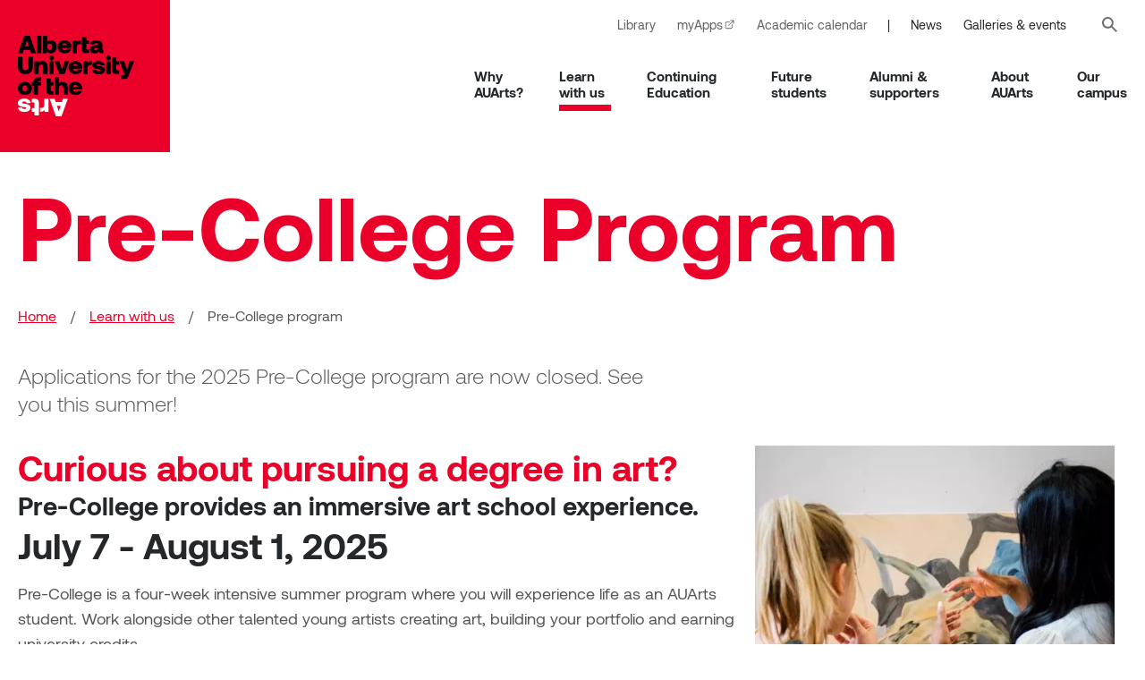

--- FILE ---
content_type: text/html; charset=UTF-8
request_url: https://auarts.ca/learn-with-us/precollege-program
body_size: 27091
content:
<!DOCTYPE html>
<html lang="en" dir="ltr" prefix="og: https://ogp.me/ns#">
  <head>
    <meta charset="utf-8" />
<meta name="description" content="Experience university life and get creative with this summer program. Develop your portfolio and earn 3-credits towards your post-secondary education." />
<link rel="canonical" href="https://auarts.ca/learn-with-us/precollege-program" />
<meta property="og:description" content="Experience university life and get creative with this summer program. Develop your portfolio and earn 3-credits towards your post-secondary education." />
<meta name="Generator" content="Drupal 10 (https://www.drupal.org)" />
<meta name="MobileOptimized" content="width" />
<meta name="HandheldFriendly" content="true" />
<meta name="viewport" content="width=device-width, initial-scale=1.0" />
<link rel="icon" href="/themes/auarts/images/auarts-favicon.svg" type="image/svg+xml" />
<link rel="alternate" hreflang="en" href="https://auarts.ca/learn-with-us/precollege-program" />
<script src="/sites/default/files/google_tag/aua_gtm/google_tag.script.js?t5d877" defer></script>

      <title>Pre-College program | Alberta University of the Arts</title>
            <link rel="preload" href="https://auarts.ca/themes/auarts/dist/fonts/Aeonik-Regular.woff2" as="font" type="font/woff2" crossorigin>
      <link rel="preload" href="https://auarts.ca/themes/auarts/dist/fonts/Aeonik-Light.woff2" as="font" type="font/woff2" crossorigin>
      <link rel="preload" href="https://auarts.ca/themes/auarts/dist/fonts/Aeonik-Bold.woff2" as="font" type="font/woff2" crossorigin>
      <link rel="stylesheet" media="all" href="/sites/default/files/css/css_a3QbuR2RWCv-pKg2BshvpEIfoEvpJeDYfTkmLmLHrXs.css?delta=0&amp;language=en&amp;theme=auarts&amp;include=eJxdyEEOwjAMBdELWfGRqp_GtJHiOLKTBZyegpAQ7OYNFnwGH80yGuGtbV8xTfnSJ2k3F-7milYfQiqlgk00S0m3155TnLT2ao5-yBbQxn9OKNch68Nqn1sIfD_5lzTgOBzjDC6-Blr6nrT6WLnVOKVQ3GOKckbIEwvXTcM" />
<link rel="stylesheet" media="all" href="/sites/default/files/css/css_H5dWu5YSt-jsx4c3lLX-gijxU6R5slIj001hcwt5yTo.css?delta=1&amp;language=en&amp;theme=auarts&amp;include=eJxdyEEOwjAMBdELWfGRqp_GtJHiOLKTBZyegpAQ7OYNFnwGH80yGuGtbV8xTfnSJ2k3F-7milYfQiqlgk00S0m3155TnLT2ao5-yBbQxn9OKNch68Nqn1sIfD_5lzTgOBzjDC6-Blr6nrT6WLnVOKVQ3GOKckbIEwvXTcM" />

      <script type="application/json" data-drupal-selector="drupal-settings-json">{"path":{"baseUrl":"\/","pathPrefix":"","currentPath":"node\/200","currentPathIsAdmin":false,"isFront":false,"currentLanguage":"en"},"pluralDelimiter":"\u0003","suppressDeprecationErrors":true,"clientside_validation_jquery":{"validate_all_ajax_forms":2,"force_validate_on_blur":false,"force_html5_validation":false,"messages":{"required":"This field is required.","remote":"Please fix this field.","email":"Please enter a valid email address.","url":"Please enter a valid URL.","date":"Please enter a valid date.","dateISO":"Please enter a valid date (ISO).","number":"Please enter a valid number.","digits":"Please enter only digits.","equalTo":"Please enter the same value again.","maxlength":"Please enter no more than {0} characters.","minlength":"Please enter at least {0} characters.","rangelength":"Please enter a value between {0} and {1} characters long.","range":"Please enter a value between {0} and {1}.","max":"Please enter a value less than or equal to {0}.","min":"Please enter a value greater than or equal to {0}.","step":"Please enter a multiple of {0}."}},"onPointSearch":{"onPointKey":"5e74913b-f3e5-424a-be9a-e8333339c8f2","onPointInput":".search_input","onPointPredict":false,"onPointPrimary":false,"onPointSuggestedTitle":"Popular Searches","onPointSuggested":false,"onPointPath":"\/search-results","onPointUrlFilter":false,"onPointUrlExcludeFilter":"(*page=* OR *keyword=*)"},"user":{"uid":0,"permissionsHash":"8cd8db3965ae89f4431f58e06b25db973dd47e6c49704cf4d89598c89aca7814"}}</script>
<script src="/sites/default/files/js/js_Pv6efHw1wSB8sFdOjNMMhPuwC75mkvpAk82mPxVknIU.js?scope=header&amp;delta=0&amp;language=en&amp;theme=auarts&amp;include=eJxLLE0sKinWT8_JT0rM0cnPK8jPzCuJL05NLErO0EflAgB5XBFE"></script>

      </head>
        <body class="page-learn-with-us-precollege-program section-learn-with-us path-node page-node-type-basic-page">
          <svg class="svg_sprite" style="display:none;" xmlns="http://www.w3.org/2000/svg" xmlns:xlink="http://www.w3.org/1999/xlink"><defs><symbol viewBox="0 0 24 22.9" id="alert"><path d="m23.5 16.2-7.5-13.8c-.8-1.5-2.3-2.4-4-2.4s-3.2.9-4 2.4l-7.5 13.8c-.8 1.4-.7 3.1.1 4.5s2.3 2.2 3.9 2.2h14.9c1.6 0 3.1-.8 3.9-2.2.9-1.4.9-3.1.2-4.5zm-2.1 3.3c-.4.7-1.1 1.1-1.9 1.1h-15c-.8 0-1.5-.4-1.9-1.1s-.4-1.5 0-2.2l7.4-13.8c.4-.7 1.2-1.2 2-1.2s1.6.5 2 1.2l7.5 13.8c.3.7.3 1.5-.1 2.2zm-9.2-3.4c-.6 0-1.1.5-1.1 1.1s.5 1.1 1.1 1.1 1.1-.5 1.1-1.1c0-.3-.1-.6-.3-.8-.3-.2-.5-.3-.8-.3zm0-1.8c.6 0 1.1-.5 1.1-1.1v-3.5c0-.6-.5-1.1-1.1-1.1s-1.1.5-1.1 1.1v3.5c0 .6.5 1.1 1.1 1.1z" fill="#f5f5f5" /></symbol><symbol viewBox="0 0 12 22" id="angle-left"><path d="M.384 10.012L9.728.395c.544-.527 1.376-.527 1.888 0s.512 1.383 0 1.943L3.2 11l8.416 8.662a1.42 1.42 0 0 1 0 1.943c-.512.527-1.344.527-1.888 0l-9.344-9.65c-.512-.527-.512-1.383 0-1.943z" fill="#EFF1F1" fill-rule="evenodd" /></symbol><symbol viewBox="0 0 12 22" id="angle-right"><path d="M11.616 11.988l-9.344 9.617c-.544.527-1.376.527-1.888 0s-.512-1.383 0-1.943L8.8 11 .384 2.338a1.42 1.42 0 0 1 0-1.943c.512-.527 1.344-.527 1.888 0l9.344 9.65c.512.527.512 1.383 0 1.943z" fill="#EFF1F1" fill-rule="evenodd" /></symbol><symbol viewBox="0 0 24 24" id="arrow-right"><path d="M10.2 1.9L11.4.7c.5-.5 1.3-.5 1.8 0l10.4 10.4c.5.5.5 1.3 0 1.8L13.2 23.3c-.5.5-1.3.5-1.8 0l-1.2-1.2c-.5-.5-.5-1.3 0-1.8l6.5-6.1H1.3c-.7 0-1.3-.6-1.3-1.3v-1.7c0-.7.6-1.3 1.3-1.3h15.4l-6.5-6.1c-.5-.6-.5-1.4 0-1.9z" /></symbol><symbol viewBox="0 0 128.8 89.4" id="auarts-logo"><path d="M55.3.2l-7 19.5h-6.2L35.2.2h5.5l1.2 3.7h6.8L49.9.2h5.4zm-7.9 7.7h-4.2l2.1 6.3 2.1-6.3zm-22.9 6.7v-4.3h1.8c2 0 2.9-1.1 2.9-3.2V.2H34v14.4h-4.4l-.4-2.1c-.4.7-.9 1.2-1.6 1.6-.8.4-1.6.6-2.5.5h-.6zm-1.3 4h-4.8v-4h-3.1v-4h3.1V5.5c.1-.6-.3-1.2-.9-1.3h-2.2v-4h3.6c1.2-.1 2.3.3 3.2 1.1.8.9 1.2 2 1.1 3.2v14.1zM9.7 5c-.1-.5-.4-1-.9-1.3-.5-.3-1.1-.5-1.8-.4-.6 0-1.2.1-1.7.3-.4.1-.6.5-.6.9 0 .3.1.5.3.6.3.2.5.3.8.3.4.1 1 .2 2 .3 1.6.1 3.1.5 4.5 1.3 1 .6 1.6 1.7 1.6 2.9 0 1.4-.6 2.8-1.8 3.6-1.4 1-3.1 1.4-4.7 1.3-1.8.1-3.6-.4-5.1-1.3-1.2-.7-2-2-2.1-3.4h4.5c.1.4.3.8.7 1 .5.3 1.1.4 1.7.4.5 0 1.1-.1 1.5-.3.3-.2.6-.5.6-.9.1-.3-.2-.6-.5-.6-.7-.2-1.4-.3-2-.3l-.6-.1C4.6 9.2 3 8.8 1.6 8.1.5 7.4-.1 6.1 0 4.9c0-1 .3-1.9.9-2.6C1.5 1.5 2.4.9 3.3.6 4.5.2 5.7 0 7 0c1.8-.1 3.6.4 5.1 1.4 1.2.8 2 2.2 2.1 3.6H9.7z" transform="translate(0 69.732)" fill="#fff" /><g><path d="M.2 19.3L7.1 0h6.1L20 19.3h-5.5l-1.2-3.7H6.6l-1.2 3.7H.2zm7.7-7.7H12l-2-6.2-2.1 6.2zM21.3 0H26v19.3h-4.8V0zm18.5 5.8c1 .6 1.8 1.5 2.3 2.5 1.1 2.4 1.1 5.2 0 7.7-1 2.2-3.2 3.5-5.6 3.5-1.6.1-3.2-.7-4.2-2l-.4 1.8h-4.2V0h4.8v6.6c1-1.2 2.5-1.8 4-1.7 1.1 0 2.3.3 3.3.9zm-2.5 8.9c1-1.5 1-3.5 0-5.1-.5-.6-1.3-1-2.1-1s-1.6.3-2.1 1c-1 1.5-1 3.5 0 5.1.5.6 1.3 1 2.1 1s1.6-.3 2.1-1zM45 8.4c.6-1.1 1.5-2 2.6-2.6 1.2-.6 2.5-.9 3.9-.9s2.7.3 4 .9c1.1.5 2 1.4 2.7 2.4.7 1.1 1 2.3 1 3.6 0 .5 0 1-.1 1.5H49v.1c.2 1.8 1.2 2.6 2.8 2.6 1.4 0 2.2-.5 2.5-1.6H59c-.1.9-.5 1.8-1.1 2.5-.6.8-1.4 1.4-2.3 1.8-1.1.5-2.2.7-3.4.7-1.5 0-3-.3-4.3-.9-1.2-.5-2.1-1.4-2.8-2.5-.7-1.2-1-2.5-1-3.8-.1-1.3.2-2.7.9-3.8zm9.3 2c-.1-.6-.4-1.2-.9-1.6-.5-.4-1.1-.6-1.8-.5-.6 0-1.3.2-1.8.5-.5.4-.8 1-.8 1.6h5.3zm15.6-5.3v4.2h-1.8c-1.9 0-2.9 1.1-2.9 3.2v6.8h-4.8V5.1h4.4l.4 2.1c.4-.7.9-1.2 1.6-1.6.8-.4 1.6-.6 2.4-.5h.7zm1-4h4.8v4h3.1V9h-3.1v5c-.1.6.3 1.2.9 1.3h2.2v3.9h-3.6c-1.2.2-2.4-.2-3.2-1-.8-.9-1.2-2-1.1-3.2V1.1zm23.8 14.3v3.9h-2.4c-.7.1-1.5-.1-2-.6-.4-.4-.7-1-.6-1.6V17c-.5.8-1.1 1.4-1.9 1.9-.8.4-1.7.6-2.6.6-1.4.1-2.7-.3-3.9-1.1-1-.7-1.5-1.9-1.5-3.1-.1-1.4.6-2.8 1.8-3.6 1.6-.9 3.4-1.4 5.2-1.3h2.1v-.6c0-.5-.2-.9-.6-1.2-.5-.3-1-.5-1.6-.5-.5 0-1 .1-1.4.4-.4.2-.6.6-.6 1H80c.1-1.4.8-2.7 2-3.4 1.5-.9 3.2-1.3 4.9-1.2 1.7-.1 3.5.4 4.9 1.3 1.2.9 1.8 2.4 1.7 3.9v4.4c0 .2 0 .5.2.7.2.1.4.2.7.2h.3zm-5.9-2.1h-2c-.6 0-1.2.1-1.7.4-.4.3-.6.7-.6 1.1 0 .4.1.7.4.9.3.2.7.4 1.1.3.7 0 1.4-.2 1.9-.8.7-.3.9-1 .9-1.9zM5.2 23.1v11.2c-.1 1.1.2 2.1.7 3 1.3 1.3 3.5 1.3 4.8 0 .6-.9.8-1.9.7-3V23.1h5.1V34c.2 2.3-.6 4.6-2.1 6.3-1.6 1.6-3.9 2.4-6.1 2.2-2.3.2-4.5-.6-6.1-2.2C.7 38.5-.1 36.3.1 34V23.1h5.1zm26.1 6.5c1.1 1 1.6 2.8 1.6 5.3v7.6h-4.8v-7.4c.1-.8-.1-1.7-.6-2.4-.4-.6-1.1-.9-1.8-.8-.7 0-1.4.3-1.9.8-.5.7-.7 1.5-.7 2.4v7.4h-4.8V28.2h4.2l.4 1.7c.5-.6 1.1-1.1 1.8-1.4.8-.3 1.6-.5 2.5-.5 1.5 0 3 .5 4.1 1.6zm7.9-6.8c1 1 1 2.7 0 3.7-1.1 1-2.7 1-3.8 0-1-1-1-2.7 0-3.7s2.7-1 3.8 0zm-4.3 5.4h4.8v14.2h-4.8V28.2zm5.8 0h5.1l3 9.5 2.9-9.5h5l-5 14.2h-5.9l-5.1-14.2zm16.4 3.3c.6-1.1 1.5-2 2.6-2.5 1.2-.6 2.5-.9 3.9-.9s2.7.3 4 .9c1.1.5 2 1.4 2.7 2.4.7 1.1 1 2.3 1 3.6 0 .5 0 1-.1 1.5h-9.9v.1c.2 1.8 1.2 2.6 2.8 2.6 1.4 0 2.2-.5 2.5-1.6H71c-.1.9-.5 1.8-1.1 2.5-.6.8-1.4 1.4-2.3 1.8-1.1.5-2.2.7-3.4.7-1.5 0-3-.3-4.3-.9-1.2-.5-2.1-1.4-2.8-2.5-.7-1.2-1-2.5-1-3.8 0-1.4.3-2.7 1-3.9zm9.3 2c-.1-.6-.4-1.2-.9-1.6-.5-.4-1.1-.6-1.8-.5-.6 0-1.3.2-1.8.5-.5.4-.8 1-.8 1.6h5.3zM82 28.2v4.2h-1.8c-1.9 0-2.9 1.1-2.9 3.2v6.8h-4.8V28.2h4.4l.4 2.1c.4-.7.9-1.2 1.6-1.6.8-.4 1.6-.6 2.4-.5h.7zm4.8 9.5c.1.5.4 1 .8 1.2.5.3 1.1.5 1.8.5.6 0 1.2-.1 1.7-.3.4-.2.6-.5.6-.9 0-.2-.1-.4-.3-.6-.3-.2-.5-.3-.8-.3-.4-.1-1-.2-2-.3-1.6-.1-3.1-.5-4.5-1.2-1-.6-1.6-1.7-1.5-2.9 0-1.4.6-2.7 1.8-3.5 1.4-.9 3-1.4 4.7-1.3 1.8-.1 3.5.4 5 1.3 1.2.7 2 2 2 3.4h-4.5c-.1-.4-.3-.8-.7-1-.5-.3-1.1-.4-1.7-.4-.5 0-1 .1-1.5.3-.3.2-.6.5-.6.9 0 .3.2.6.6.6.7.2 1.3.3 2 .3l.6.1c1.6.1 3.1.5 4.5 1.2 1.1.7 1.7 1.9 1.6 3.2 0 .9-.3 1.8-.9 2.5-.6.8-1.5 1.3-2.4 1.7-1.2.4-2.4.6-3.6.6-1.8.1-3.5-.4-5-1.3-1.2-.8-2-2.1-2.1-3.6h4.4zm15.4-14.9c1 1 1 2.7 0 3.7-1.1 1-2.7 1-3.8 0-1-1-1-2.7 0-3.7s2.7-1 3.8 0zm-4.3 5.4h4.8v14.2h-4.8V28.2zm6.3-4h4.8v4h3.1v3.9H109v5c-.1.6.3 1.2.9 1.3h2.2v3.9h-3.6c-1.2.1-2.3-.3-3.2-1.1-.8-.9-1.2-2-1.1-3.2V24.2zm13.6 4l3 9.5 2.9-9.5h5.1l-6.2 16c-.3.7-.6 1.4-1 2.1-.3.5-.7.9-1.2 1.2-.6.3-1.2.4-1.9.4h-4.4V44h2.2c.3 0 .7 0 1-.2.3-.2.4-.5.5-.8l.2-.5-5.5-14.3h5.3zM3.7 64.8c-1.1-.6-2.1-1.5-2.7-2.5-1.3-2.4-1.3-5.3 0-7.7.6-1.1 1.6-2 2.7-2.5 2.6-1.2 5.6-1.2 8.2 0 1.1.6 2.1 1.5 2.7 2.5 1.3 2.4 1.3 5.3 0 7.7-.6 1.1-1.6 2-2.7 2.5-2.7 1.2-5.6 1.2-8.2 0zM9.9 61c1-1.5 1-3.5 0-5-1-1.2-2.8-1.3-4-.2l-.2.2c-1 1.5-1 3.5 0 5 1 1.2 2.8 1.3 4 .2 0-.1.1-.2.2-.2zm7.8-9.7v-1c-.1-1.1.4-2.2 1.2-3 1-.8 2.2-1.2 3.4-1.1h3.5v4h-2.4c-.5-.1-.9.2-1 .7v.4h3.3v3.9h-3.3v10.3h-4.8V55.3h-2.2v-3.9l2.3-.1zm13.9-4h4.8v4h3.1v3.9h-3.1v5c-.1.6.3 1.2.9 1.3h2.2v3.9h-3.6c-1.2.1-2.3-.3-3.2-1.1-.8-.9-1.2-2-1.1-3.2V47.3zm22 5.4c1.1 1 1.6 2.8 1.6 5.2v7.6h-4.8v-7.4c.1-.8-.1-1.7-.6-2.4-.4-.6-1.1-.9-1.8-.8-.7 0-1.4.3-1.9.8-.5.7-.7 1.5-.7 2.3v7.4h-4.8V46.2h4.8v6.5c.5-.5 1-.9 1.7-1.2 2.3-.8 4.8-.3 6.5 1.2zm3.4 1.9c.6-1.1 1.5-2 2.6-2.5 1.2-.6 2.5-.9 3.9-.9s2.7.3 4 .9c1.1.5 2 1.4 2.7 2.4.7 1.1 1 2.3 1 3.6 0 .5 0 1-.1 1.5H61v.1c.2 1.8 1.2 2.6 2.8 2.6 1.4 0 2.2-.5 2.5-1.6H71c-.1.9-.5 1.8-1.1 2.5-.6.8-1.4 1.4-2.3 1.8-1.1.5-2.2.7-3.4.7-1.5 0-3-.3-4.3-.9-1.2-.5-2.1-1.4-2.8-2.5-.7-1.2-1-2.5-1-3.8-.1-1.4.2-2.7.9-3.9zm9.4 2c-.1-.6-.4-1.2-.9-1.6-.5-.4-1.1-.6-1.8-.5-.6 0-1.3.2-1.8.5-.5.4-.8 1-.8 1.6h5.3z" transform="translate(.007)" /></g></symbol><symbol viewBox="0 0 164.8 24" id="auarts-logo-small"><path d="m65.5 83.6 3.7-10.5h3.3l3.7 10.5h-3l-.7-2h-3.5l-.6 2zm4.2-4.2h2.3l-1.2-3.4zm7.3-6.3h2.6v10.5h-2.6zm10 3.2c.5.3 1 .8 1.2 1.4.6 1.3.6 2.8 0 4.1-.6 1.2-1.7 1.9-3 1.9-.9 0-1.7-.4-2.3-1.1l-.2 1h-2.3v-10.5h2.6v3.6c.5-.6 1.3-1 2.2-.9.6 0 1.3.1 1.8.5zm-1.4 4.8c.6-.8.6-1.9 0-2.7-.3-.3-.7-.5-1.1-.5s-.9.2-1.1.5c-.5.8-.5 1.9 0 2.7.3.3.7.5 1.1.5.5 0 .9-.2 1.1-.5zm4.2-3.5c.3-.6.8-1.1 1.4-1.4s1.4-.5 2.1-.5 1.5.1 2.2.5c.6.3 1.1.7 1.5 1.3s.5 1.3.5 1.9c0 .3 0 .6-.1.8h-5.4c.1 1 .6 1.4 1.5 1.4.7 0 1.2-.3 1.3-.9h2.5c-.1.5-.3 1-.6 1.4s-.8.8-1.3 1c-.6.3-1.2.4-1.8.4-.8 0-1.6-.1-2.3-.5-.6-.3-1.1-.8-1.5-1.4s-.5-1.4-.5-2.1c0-.5.2-1.2.5-1.9zm5.1 1.1c0-.3-.2-.6-.5-.8s-.6-.3-1-.3c-.3 0-.7.1-1 .3s-.4.5-.5.8zm8.4-2.8v2.3h-1c-1 0-1.6.6-1.6 1.7v3.7h-2.6v-7.7h2.4l.2 1.1c.2-.4.5-.6.9-.9.4-.2.9-.3 1.3-.3zm.5-2.2h2.6v2.2h1.7v2.1h-1.7v2.7c-.1.3.2.6.5.7h.2 1v2.1h-1.9c-.6 0-1.2-.2-1.7-.6-.4-.5-.7-1.1-.6-1.7v-7.5zm13 7.8v2.1h-1.3c-.4 0-.8-.1-1.1-.3-.2-.2-.4-.5-.3-.9v-.1c-.3.4-.6.8-1 1s-.9.4-1.4.3c-.7 0-1.5-.2-2.1-.6-.5-.4-.8-1-.8-1.7 0-.8.3-1.5 1-2 .8-.5 1.8-.7 2.8-.7h1.1v-.3c0-.3-.1-.5-.3-.7s-.5-.3-.8-.2c-.3 0-.5.1-.8.2-.2.1-.3.3-.3.5h-2.5c0-.8.4-1.5 1.1-1.9.8-.5 1.7-.7 2.6-.7.9-.1 1.9.2 2.7.7.6.5 1 1.3.9 2.1v2.7c0 .1 0 .3.1.4s.2.1.4.1zm-3.2-1.2h-1.1c-.3 0-.6.1-.9.2-.2.1-.3.4-.3.6s.1.4.2.5c.2.1.4.2.6.2.4 0 .8-.1 1.1-.4.2-.2.4-.6.4-1.1zm9-7.2v6.1c0 .6.1 1.1.4 1.6.7.7 1.9.7 2.6 0 .3-.5.4-1.1.4-1.6v-6.1h2.7v5.9c.1 1.3-.3 2.5-1.1 3.4-1.9 1.6-4.7 1.6-6.6 0-.8-1-1.2-2.2-1.1-3.4v-5.9zm14.1 3.5c.7.8 1 1.8.9 2.8v4.1h-2.6v-4c0-.5-.1-.9-.3-1.3-.2-.3-.6-.5-1-.4-.4 0-.8.1-1 .4-.3.4-.4.8-.4 1.3v4h-2.6v-7.7h2.3l.2.9c.3-.3.6-.6 1-.8s.9-.3 1.3-.3c.8.1 1.6.4 2.2 1zm4.2-3.7c.6.5.6 1.4 0 2-.6.5-1.5.5-2.1 0s-.6-1.4 0-2c.6-.5 1.5-.5 2.1 0zm-2.3 3h2.6v7.7h-2.6zm3.2 0h2.8l1.6 5.2 1.6-5.2h2.7l-2.7 7.7h-3.2zm8.8 1.7c.3-.6.8-1.1 1.4-1.4s1.4-.5 2.1-.5 1.5.1 2.2.5c.6.3 1.1.7 1.5 1.3s.5 1.3.5 1.9c0 .3 0 .6-.1.8h-5.4c.1 1 .6 1.4 1.5 1.4.7 0 1.2-.3 1.3-.9h2.5c-.1.5-.3 1-.6 1.4s-.8.8-1.3 1c-.6.3-1.2.4-1.8.4-.8 0-1.6-.1-2.3-.5-.6-.3-1.1-.8-1.5-1.4s-.5-1.4-.5-2.1c0-.5.2-1.2.5-1.9zm5.1 1.1c0-.3-.2-.6-.5-.8s-.6-.3-1-.3c-.3 0-.7.1-1 .3s-.4.5-.5.8zm8.4-2.8v2.3h-1c-1 0-1.6.6-1.6 1.7v3.7h-2.5v-7.7h2.4l.2 1.1c.2-.4.5-.6.9-.9.4-.2.9-.3 1.3-.3zm2.7 5.1c.1.3.2.5.5.7s.6.3.9.3.6 0 .9-.2c.2-.1.3-.3.3-.5 0-.1 0-.2-.1-.3s-.3-.1-.4-.2c-.2 0-.6-.1-1.1-.2-.8-.1-1.7-.3-2.4-.7-.6-.3-.9-.9-.8-1.6 0-.8.3-1.5.9-1.9.7-.5 1.6-.8 2.5-.7 1 0 1.9.2 2.7.7.7.4 1.1 1.1 1.1 1.8h-2.4c0-.2-.2-.5-.4-.6-.3-.2-.6-.2-.9-.2s-.6 0-.8.2c-.2.1-.3.3-.3.5s.1.3.3.4c.4.1.7.1 1.1.2h.3c.8.1 1.7.3 2.4.7.6.4.9 1 .9 1.7 0 .5-.2 1-.5 1.4s-.8.7-1.3.9c-.6.2-1.3.3-2 .3-1 0-1.9-.2-2.7-.7-.7-.4-1.1-1.2-1.1-2zm8.3-8.1c.6.5.6 1.4 0 2-.6.5-1.5.5-2.1 0s-.6-1.4 0-2c.6-.5 1.5-.5 2.1 0zm-2.3 3h2.6v7.7h-2.6zm3.4-2.2h2.6v2.2h1.7v2.1h-1.7v2.7c-.1.3.2.6.5.7h.2 1v2.1h-1.9c-.6 0-1.2-.2-1.7-.6-.4-.5-.7-1.1-.6-1.7zm7.4 2.2 1.6 5.1 1.6-5.1h2.8l-3.3 8.7c-.1.4-.3.8-.5 1.1s-.4.5-.7.6c-.3.2-.7.2-1 .2h-2.4v-2.1h1.2c.2 0 .4 0 .5-.1s.2-.2.3-.4l.1-.3-3-7.8zm10.2 7.3c-.6-.3-1.1-.8-1.5-1.4-.7-1.3-.7-2.9 0-4.2.3-.6.9-1.1 1.5-1.4 1.4-.6 3-.6 4.4 0 .6.3 1.1.8 1.5 1.4.7 1.3.7 2.9 0 4.2-.3.6-.9 1.1-1.5 1.4-1.4.6-3 .6-4.4 0zm3.3-2.1c.6-.8.6-1.9 0-2.7-.6-.6-1.5-.7-2.2-.1 0 0-.1.1-.1.1-.6.8-.6 1.9 0 2.7.6.6 1.5.7 2.2.1.1 0 .1-.1.1-.1zm4.3-5.2v-.6c0-.6.2-1.2.6-1.6.5-.4 1.2-.6 1.8-.6h1.9v2.2h-1.3c-.2 0-.5.1-.5.4v.1.1h1.8v2.1h-1.7v5.6h-2.6v-5.6h-1.2v-2.1zm7.5-2.2h2.6v2.2h1.7v2.1h-1.7v2.7c-.1.3.2.6.5.7h.2 1v2.1h-1.9c-.6 0-1.2-.2-1.7-.6-.4-.5-.7-1.1-.6-1.7v-7.5zm12 2.9c.7.8 1 1.8.9 2.8v4.1h-2.6v-4c0-.4-.1-.9-.3-1.3-.2-.3-.6-.5-1-.4-.4 0-.8.1-1 .4-.3.4-.4.8-.4 1.3v4h-2.6v-10.4h2.6v3.5c.2-.3.6-.5.9-.7 1.2-.4 2.5-.1 3.5.7zm1.8 1c.3-.6.8-1.1 1.4-1.4s1.4-.5 2.1-.5 1.5.1 2.2.5c.6.3 1.1.7 1.5 1.3s.5 1.3.5 1.9c0 .3 0 .6-.1.8h-5.4c.1 1 .6 1.4 1.5 1.4.7 0 1.2-.3 1.3-.9h2.5c-.1.5-.3 1-.6 1.4s-.8.8-1.3 1c-.6.3-1.2.4-1.8.4-.8 0-1.6-.1-2.3-.5-.6-.3-1.1-.8-1.5-1.4s-.5-1.4-.5-2.1c0-.5.1-1.2.5-1.9zm5.1 1.1c0-.3-.2-.6-.5-.8s-.6-.3-1-.3c-.3 0-.7.1-1 .3s-.4.5-.5.8zm2.5 7.2-3.8 10.6h-3.4l-3.8-10.6h3l.7 2h3.7l.7-2zm-4.2 4.2h-2.3l1.1 3.4zm-12.5 3.6v-2.3h1c1.1 0 1.6-.6 1.6-1.7v-3.8h2.6v7.8h-2.4l-.2-1.2c-.2.4-.5.7-.9.9s-.9.3-1.3.3zm-.6 2.2h-2.6v-2.2h-1.7v-2.2h1.7v-2.8c.1-.3-.2-.6-.5-.7-.1 0-.2 0-.2 0h-1v-2.2h2c.6 0 1.3.2 1.7.6.4.5.7 1.1.6 1.7zm-7.4-7.4c-.1-.3-.2-.5-.5-.7s-.6-.3-1-.3c-.3 0-.6 0-.9.2-.2.1-.3.3-.3.5 0 .1 0 .2.1.3s.3.1.5.2c.2 0 .6.1 1.1.2.9.1 1.7.3 2.5.7.6.3.9.9.8 1.6 0 .8-.3 1.5-1 1.9-.8.5-1.7.8-2.6.7-1 0-1.9-.2-2.8-.7-.7-.4-1.1-1.1-1.1-1.9h2.5c0 .2.2.5.4.6.3.2.6.2.9.2s.6 0 .8-.2c.2-.1.3-.3.3-.5s-.1-.3-.3-.4c-.4-.1-.7-.2-1.1-.2h-.3c-.9-.1-1.7-.3-2.4-.7-.6-.4-.9-1-.9-1.7 0-.5.2-1 .5-1.4.4-.4.8-.7 1.3-.9.6-.2 1.3-.3 2-.3 1 0 1.9.2 2.8.7.7.4 1.1 1.2 1.1 2z" fill="#fff" transform="translate(-65.533 -72.517)" /></symbol><symbol viewBox="0 0 114.8 90.4" id="auarts-short"><path d="m114.8 49.8-14.5 40.6h-12.9l-14.3-40.6h11.5l2.6 7.7h14.2l2.5-7.7zm-16.3 16.1h-8.7l4.4 13.2zm-47.6 13.8v-8.9h3.8c4.1 0 6.1-2.2 6.1-6.7v-14.3h10v29.9h-9.2l-.8-4.4c-.8 1.4-1.9 2.5-3.3 3.3-1.6.8-3.3 1.2-5.1 1.1zm-2.6 8.4h-10v-8.4h-6.4v-8.3h6.4v-10.6c.2-1.3-.6-2.5-1.8-2.7-.3-.1-.6-.1-.9 0h-3.7v-8.3h7.5c2.4-.2 4.8.7 6.6 2.3 1.6 1.5 2.4 3.8 2.4 6.7zm-28.2-28.3c-.2-1.1-.8-2-1.8-2.6-1.1-.7-2.4-1-3.7-1-1.2-.1-2.5.2-3.6.6-.8.3-1.3 1.1-1.3 2 0 .5.2.9.6 1.2.5.3 1.1.5 1.7.6.8.1 2.2.3 4.1.6 4.1.5 7.3 1.4 9.4 2.6 2.2 1.2 3.4 3.6 3.2 6.1.1 2.9-1.3 5.7-3.7 7.4-2.5 1.9-5.7 2.8-9.8 2.8-4.4 0-7.9-.9-10.6-2.6-2.6-1.5-4.2-4.2-4.3-7.2h9.4c.1.9.7 1.7 1.5 2.2 1.1.6 2.3.9 3.6.8 1.1.1 2.2-.2 3.2-.6.7-.3 1.2-1.1 1.2-1.9 0-.7-.5-1.2-1.2-1.4-1.4-.4-2.8-.6-4.2-.7l-1.2-.1c-3.3-.2-6.5-1.1-9.4-2.6-2.1-1.1-3.2-3.3-3.2-6.5 0-1.9.6-3.8 1.8-5.3 1.3-1.6 3.1-2.8 5.1-3.5 2.4-.9 5-1.3 7.6-1.2 4.3 0 7.9.9 10.6 2.8 2.6 1.7 4.2 4.5 4.4 7.6z" fill="#ea0029" /><path d="m39.4 40.6 14.5-40.6h12.9l14.4 40.6h-11.5l-2.6-7.7h-14.1l-2.5 7.7zm16.3-16.1h8.6l-4.3-13.2zm34.7-24.5v23.6c0 2.8.5 4.9 1.6 6.3 1 1.4 2.7 2.1 5.1 2.1s4.1-.7 5.1-2.1 1.6-3.5 1.6-6.3v-23.6h10.7v23c0 5.8-1.5 10.2-4.4 13.3-3 3.1-7.3 4.6-12.9 4.6s-10-1.5-12.9-4.6c-3-3.1-4.4-7.5-4.4-13.3v-23z" /></symbol><symbol viewBox="0 0 24 24" id="calendar"><path d="M20.2 3H18V.6c0-.3-.3-.6-.6-.6h-1.9c-.2 0-.5.3-.5.6V3H9V.6c0-.3-.3-.6-.6-.6H6.6c-.3 0-.6.3-.6.6V3H3.8C2.5 3 1.5 4 1.5 5.2v16.5c0 1.2 1 2.2 2.2 2.2h16.5c1.2 0 2.2-1 2.2-2.2V5.2C22.5 4 21.5 3 20.2 3zM20 21.8H4c-.2 0-.3-.1-.3-.3v-14h16.5v14c0 .1-.1.3-.2.3z" /></symbol><symbol viewBox="0 0 24 21.3" id="cart"><path d="M22 12.6l2-8.7c.1-.6-.3-1.2-1-1.2H6.6L6.3.8c-.1-.5-.6-.8-1-.8H1C.4 0 0 .4 0 1v.7c0 .6.4 1 1 1h2.9L6.8 17c-.7.4-1.2 1.2-1.2 2 0 1.3 1 2.3 2.3 2.3s2.3-1 2.3-2.3c0-.7-.3-1.2-.7-1.7h8.7c-.4.4-.7 1-.7 1.7 0 1.3 1 2.3 2.3 2.3s2.3-1 2.3-2.3c0-.9-.5-1.7-1.3-2.1l.2-1c.1-.6-.3-1.2-1-1.2H9.1l-.3-1.3H21c.5-.1.9-.4 1-.8z" fill="#fff" /></symbol><symbol viewBox="0 0 24 24" id="chevron-down"><path d="M12.07,15.21c.07-.11,6.47-6.58,9.62-9.71a1.08,1.08,0,0,1,.56-.31.72.72,0,0,1,.51.19c.33.28.62.6.93.9s.41.72,0,1.13L12.51,18.58a.62.62,0,0,1-1,0L.34,7.45c-.46-.46-.46-.74,0-1.2l.81-.81a.68.68,0,0,1,1.1,0Z" /></symbol><symbol viewBox="0 0 24 24" id="chevron-down-alt"><path d="m11.1 18.9-10.7-10.7c-.5-.5-.5-1.4 0-1.9l1.2-1.2c.5-.5 1.3-.5 1.9 0l8.5 8.5 8.5-8.5c.5-.5 1.3-.5 1.9 0l1.2 1.2c.5.5.5 1.4 0 1.9l-10.7 10.7c-.5.5-1.3.5-1.8 0z" fill="#fff" /></symbol><symbol viewBox="0 0 24 24" id="close"><path d="M12 0C5.4 0 0 5.4 0 12s5.4 12 12 12 12-5.4 12-12S18.6 0 12 0zm5.9 15.2c.2.2.2.6 0 .8L16 17.9c-.2.2-.6.2-.8 0L12 14.7l-3.2 3.2c-.2.2-.6.2-.8 0L6.1 16c-.2-.2-.2-.6 0-.8L9.3 12 6.1 8.8c-.2-.2-.2-.5 0-.8L8 6.1c.2-.2.6-.2.8 0L12 9.3l3.2-3.2c.2-.2.6-.2.8 0L17.9 8c.2.2.2.6 0 .8L14.7 12l3.2 3.2z" /></symbol><symbol viewBox="0 0 24 24" id="email"><path d="M0 3v18h24V3zm6.623 7.929L2 16.641V7.183zM2.482 5h19.035L12 12.713zm5.694 7.188L12 15.287l3.83-3.104L21.442 19H2.663zm9.208-1.264L22 7.183v9.348z" /></symbol><symbol viewBox="0 0 16 16" id="external"><path d="M8.4 4v.9h3l-5.7 5.8.6.6 5.8-5.7v3h.9V4H8.4zM3.8 5.9c-1 0-1.8.8-1.8 1.8v5.5c0 1 .8 1.8 1.8 1.8h5.5c1 0 1.8-.8 1.8-1.8V8.6l-.9.9v3.7c0 .5-.4.9-.9.9H3.8c-.5 0-.9-.4-.9-.9V7.7c0-.5.4-.9.9-.9h3.7l.9-.9H3.8z" /></symbol><symbol viewBox="0 0 24 24" id="facebook"><path d="m9 8h-3v4h3v12h5v-12h3.642l.358-4h-4v-1.667c0-.955.192-1.333 1.115-1.333h2.885v-5h-3.808c-3.596 0-5.192 1.583-5.192 4.615z" /></symbol><symbol viewBox="0 0 24 24" id="instagram"><path d="m12 2.163c3.204 0 3.584.012 4.85.07 3.252.148 4.771 1.691 4.919 4.919.058 1.265.069 1.645.069 4.849 0 3.205-.012 3.584-.069 4.849-.149 3.225-1.664 4.771-4.919 4.919-1.266.058-1.644.07-4.85.07-3.204 0-3.584-.012-4.849-.07-3.26-.149-4.771-1.699-4.919-4.92-.058-1.265-.07-1.644-.07-4.849 0-3.204.013-3.583.07-4.849.149-3.227 1.664-4.771 4.919-4.919 1.266-.057 1.645-.069 4.849-.069zm0-2.163c-3.259 0-3.667.014-4.947.072-4.358.2-6.78 2.618-6.98 6.98-.059 1.281-.073 1.689-.073 4.948s.014 3.668.072 4.948c.2 4.358 2.618 6.78 6.98 6.98 1.281.058 1.689.072 4.948.072s3.668-.014 4.948-.072c4.354-.2 6.782-2.618 6.979-6.98.059-1.28.073-1.689.073-4.948s-.014-3.667-.072-4.947c-.196-4.354-2.617-6.78-6.979-6.98-1.281-.059-1.69-.073-4.949-.073zm0 5.838c-3.403 0-6.162 2.759-6.162 6.162s2.759 6.163 6.162 6.163 6.162-2.759 6.162-6.163c0-3.403-2.759-6.162-6.162-6.162zm0 10.162c-2.209 0-4-1.79-4-4 0-2.209 1.791-4 4-4s4 1.791 4 4c0 2.21-1.791 4-4 4zm6.406-11.845c-.796 0-1.441.645-1.441 1.44s.645 1.44 1.441 1.44c.795 0 1.439-.645 1.439-1.44s-.644-1.44-1.439-1.44z" /></symbol><symbol viewBox="0 0 24 24" id="linkedin"><path d="M19 0H5a5 5 0 0 0-5 5v14a5 5 0 0 0 5 5h14a5 5 0 0 0 5-5V5a5 5 0 0 0-5-5zM8 19H5V8h3v11zM6.5 6.732c-.966 0-1.75-.79-1.75-1.764s.784-1.764 1.75-1.764 1.75.79 1.75 1.764-.783 1.764-1.75 1.764zM20 19h-3v-5.604c0-3.368-4-3.113-4 0V19h-3V8h3v1.765c1.396-2.586 7-2.777 7 2.476V19z" /></symbol><symbol viewBox="0 0 24 24" id="search"><path d="M16.3 14.4c1.1-1.4 1.8-3.3 1.8-5.3 0-5-4-9.1-9.1-9.1S0 4 0 9.1s4 9.1 9.1 9.1c2 0 3.9-.7 5.3-1.8L22 24l2-2-7.7-7.6zm-7.2.9c-3.5 0-6.3-2.8-6.3-6.3s2.8-6.3 6.3-6.3 6.3 2.8 6.3 6.3-2.8 6.3-6.3 6.3z" fill="#707070" /></symbol><symbol viewBox="0 0 24 24" id="search-alt"><path d="M23.7 20.8L19 16.1c-.2-.2-.5-.3-.8-.3h-.8c1.3-1.7 2.1-3.7 2.1-6 0-5.4-4.4-9.7-9.7-9.7S0 4.4 0 9.8s4.4 9.7 9.7 9.7c2.3 0 4.3-.8 6-2.1v.8c0 .3.1.6.3.8l4.7 4.7c.4.4 1.2.4 1.6 0l1.3-1.3c.5-.5.5-1.2.1-1.6zm-14-5c-3.3 0-6-2.7-6-6s2.7-6 6-6 6 2.7 6 6-2.6 6-6 6z" fill="#24282a" /></symbol><symbol viewBox="0 0 24 24" id="twitter"><path d="M24 4.557c-.883.392-1.832.656-2.828.775 1.017-.609 1.798-1.574 2.165-2.724-.951.564-2.005.974-3.127 1.195-.897-.957-2.178-1.555-3.594-1.555-3.179 0-5.515 2.966-4.797 6.045-4.091-.205-7.719-2.165-10.148-5.144-1.29 2.213-.669 5.108 1.523 6.574-.806-.026-1.566-.247-2.229-.616-.054 2.281 1.581 4.415 3.949 4.89-.693.188-1.452.232-2.224.084.626 1.956 2.444 3.379 4.6 3.419-2.07 1.623-4.678 2.348-7.29 2.04 2.179 1.397 4.768 2.212 7.548 2.212 9.142 0 14.307-7.721 13.995-14.646.962-.695 1.797-1.562 2.457-2.549z" /></symbol><symbol viewBox="0 0 24 24" id="youtube"><path d="M19.615 3.184c-3.604-.246-11.631-.245-15.23 0C.488 3.45.029 5.804 0 12c.029 6.185.484 8.549 4.385 8.816 3.6.245 11.626.246 15.23 0C23.512 20.55 23.971 18.196 24 12c-.029-6.185-.484-8.549-4.385-8.816zM9 16V8l8 3.993L9 16z" /></symbol></defs></svg>

                    <a href="#main-content" class="visually-hidden focusable skip-link" role="navigation" aria-label="Skip to main content link">
            Skip to main content
          </a>
          <noscript><iframe src="https://www.googletagmanager.com/ns.html?id=GTM-THC5G9C" height="0" width="0" style="display:none;visibility:hidden"></iframe></noscript>
            <div class="dialog-off-canvas-main-canvas" data-off-canvas-main-canvas>
      
<div class="layout-container">
  <header class="header" role="banner">
  <div class="container header_wrapper">
    <div class="header_branding">
      <a href="/" title="Home" rel="home" class="site_logo">
                  <svg viewbox="0 0 128.833 89.444" class="aua_logo" alt="Home" tabindex="-1" focusable="false">
            <use xlink:href="#auarts-logo"></use>
          </svg>
          <svg viewbox="0 0 165 25" class="aua_logo_mobile" alt="Home" tabindex="-1" focusable="false">
            <use xlink:href="#auarts-logo-small"></use>
          </svg>
              </a>

      <div class="aua_cart aua_cart__mobile">
        <button class="aua_cart__toggle text-white">
          <svg viewbox="0 0 24 24" class="aua_cart_logo" tabindex="-1" focusable="false" aria-hidden="true">
            <use xlink:href="#cart"></use>
            <p class="visually-hidden">cart</p>
            <p class="cart_sum text-small text-bold mb-0"></p>
          </svg>
        </button>
      </div>

      <button id="menuToggle" class="mobile_toggle">
        <div class="mobile_toggle__inner">
          <div class="mobile_toggle__icon"></div>
        </div>
      </button>
    </div>

    <div class="header_navigation">
      <div class="header_navigation__inner">
        <div class="aua_cart aua_cart__desktop">
          <button class="aua_cart__toggle text-white">
            <svg viewbox="0 0 24 24" class="aua_cart_logo" tabindex="-1" focusable="false" aria-hidden="true">
              <use xlink:href="#cart"></use>
            </svg>
            <p class="text-small mb-0">cart</p>
            <p class="cart_sum text-small text-bold mb-0"></p>
          </button>
        </div>

        <div class="search_wrapper">
          <form action="/search-results" class="site_search" id="siteSearch" name="site_search">
            <label for="siteSearchInput" class="visually-hidden">Search</label>
            <input id="siteSearchInput" name='q' type="text" placeholder="Search..." class="search_input" autocomplete="off">
            <button type="submit" class="search_submit">
              <span class="visually-hidden">
                Search
              </span>
              <svg viewbox="0 0 17 17" class="search_icon" tabindex="-1" focusable="false" aria-hidden="true">
                <use xlink:href="#search"></use>
              </svg>
            </button>
          </form>
        </div>

          <nav role="navigation" aria-labelledby="block-mainnavigation-menu" id="block-mainnavigation">
            
  <h2 class="visually-hidden" id="block-mainnavigation-menu">Main navigation</h2>
  

        
  
  
  
            <ul data-region="header" class="menu__main_nav menu__primary_main">
      
              
                
                                <li class="menu_main__item menu_item has-child menu_item_level__0">
                  <span class="menu_link__wrapper">
                    <a href="/why-auarts" class="menu_item_level__0 menu_main__link menu_link" data-drupal-link-system-path="node/319">Why AUArts?</a>

                                          <button class="section_toggle subnav_toggle">
                        <svg viewbox="0 0 24 24" class="menu_arrow" tabindex="-1" focusable="false" aria-hidden="true">
                          <use xlink:href="#chevron-down"></use>
                        </svg>
                      </button>

                    </span>

                                        
                      
  
  
              <div class="subnav_wrapper section_toggle__wrapper">
          <div class="subnav_container">
            <div class="subnav_inner">
                              <div class="menu_cta">
                                      <div class="menu_cta__image_wrapper">
                      <div class="menu_cta__image">
                        <div class="image-cover-fill">
                            <article class="media media--type-image media--view-mode-responsive-image-full-quarter-">
  
            <picture>
                  <source srcset="/sites/default/files/styles/responsive_220/public/2021-11/why-auarts-cta_0.webp?itok=UrUkzMHV 220w, /sites/default/files/styles/responsive_320/public/2021-11/why-auarts-cta_0.webp?itok=UmuecRvZ 320w, /sites/default/files/styles/responsive_480/public/2021-11/why-auarts-cta_0.webp?itok=DmV0b90T 480w, /sites/default/files/styles/responsive_520/public/2021-11/why-auarts-cta_0.webp?itok=7pxmfqaj 520w, /sites/default/files/styles/responsive_960/public/2021-11/why-auarts-cta_0.webp?itok=bkmqMXd8 600w" type="image/webp" sizes="(min-width:640px) 50vw, (min-width:1024px) 34vw, (min-width:1140px) 300px, 100vw" width="600" height="600"/>
              <source srcset="/sites/default/files/styles/responsive_220/public/2021-11/why-auarts-cta_0.jpg?itok=UrUkzMHV 220w, /sites/default/files/styles/responsive_320/public/2021-11/why-auarts-cta_0.jpg?itok=UmuecRvZ 320w, /sites/default/files/styles/responsive_480/public/2021-11/why-auarts-cta_0.jpg?itok=DmV0b90T 480w, /sites/default/files/styles/responsive_520/public/2021-11/why-auarts-cta_0.jpg?itok=7pxmfqaj 520w, /sites/default/files/styles/responsive_960/public/2021-11/why-auarts-cta_0.jpg?itok=bkmqMXd8 600w" type="image/jpeg" sizes="(min-width:640px) 50vw, (min-width:1024px) 34vw, (min-width:1140px) 300px, 100vw" width="600" height="600"/>
                  <img loading="eager" data-original-image-width="600" data-original-image-height="600" srcset="/sites/default/files/styles/responsive_220/public/2021-11/why-auarts-cta_0.jpg?itok=UrUkzMHV 220w, /sites/default/files/styles/responsive_320/public/2021-11/why-auarts-cta_0.jpg?itok=UmuecRvZ 320w, /sites/default/files/styles/responsive_480/public/2021-11/why-auarts-cta_0.jpg?itok=DmV0b90T 480w, /sites/default/files/styles/responsive_520/public/2021-11/why-auarts-cta_0.jpg?itok=7pxmfqaj 520w, /sites/default/files/styles/responsive_960/public/2021-11/why-auarts-cta_0.jpg?itok=bkmqMXd8 600w" sizes="(min-width:640px) 50vw, (min-width:1024px) 34vw, (min-width:1140px) 300px, 100vw" width="600" height="600" src="/sites/default/files/styles/responsive_480/public/2021-11/why-auarts-cta_0.jpg?itok=DmV0b90T" alt="Printmaking" class="img-lazy" decoding="async" loading="lazy"/>

  </picture>



  </article>


                        </div>
                      </div>
                    </div>
                  
                                      <div class="menu_cta__content">
                      
  <p class="text-large text-light text-grey">It’s hard not to be inspired here. Some of the most talented and prominent artists, designers, craftspeople and critical thinkers around the world lead our classes.</p>

                      
<div class="links_list__inline">
      <a href="/future-students/request-more-information" class="arrow_link">Request more information<svg viewbox="0 0 24 24" class="arrow_link__icon" tabindex="-1" focusable="false" aria-hidden="true"><use xlink:href="#arrow-right"></use></svg></a>  </div>

                    </div>
                                  </div>
              
              <ul data-region="header" class="menu__main_nav subnav_main__submenu menu_level__1">
              
              
                
                                <li class="menu_main__item menu_item menu_item_level__1">
                  <span class="menu_link__wrapper">
                    <a href="/why-auarts/why-an-arts-education" class="menu_item_level__1 menu_main__link menu_link" data-drupal-link-system-path="node/320">Why an arts education?</a>

                    
                </li>
              
                
                                <li class="menu_main__item menu_item menu_item_level__1">
                  <span class="menu_link__wrapper">
                    <a href="/why-auarts/top-10-reasons" class="menu_item_level__1 menu_main__link menu_link" data-drupal-link-system-path="node/321">Top 10 reasons</a>

                    
                </li>
              
                
                                <li class="menu_main__item menu_item menu_item_level__1">
                  <span class="menu_link__wrapper">
                    <a href="/why-auarts/careers-for-auarts-grads" class="menu_item_level__1 menu_main__link menu_link" data-drupal-link-system-path="node/322">Careers for AUArts grads</a>

                    
                </li>
              
                
                                <li class="menu_main__item menu_item menu_item_level__1">
                  <span class="menu_link__wrapper">
                    <a href="/alumni-supporters/meet-our-alumni" class="menu_item_level__1 menu_main__link menu_link" data-drupal-link-system-path="node/266">Meet our alumni</a>

                    
                </li>
              
                
                                <li class="menu_main__item menu_item menu_item_level__1">
                  <span class="menu_link__wrapper">
                    <a href="/about-auarts/faculty-and-staff" class="menu_item_level__1 menu_main__link menu_link" data-drupal-link-system-path="node/77">Meet our faculty</a>

                    
                </li>
              
                
                                <li class="menu_main__item menu_item menu_item_level__1">
                  <span class="menu_link__wrapper">
                    <a href="/why-auarts/for-parents-and-teachers" class="menu_item_level__1 menu_main__link menu_link" data-drupal-link-system-path="node/325">For parents and teachers</a>

                    
                </li>
              
                
                                <li class="menu_main__item menu_item has-child menu_item_level__1">
                  <span class="menu_link__wrapper">
                    <a href="/why-auarts/viewbook" class="menu_item_level__1 menu_main__link menu_link" data-drupal-link-system-path="node/314">Viewbook</a>

                                          <button class="section_toggle subnav_toggle">
                        <svg viewbox="0 0 24 24" class="menu_arrow" tabindex="-1" focusable="false" aria-hidden="true">
                          <use xlink:href="#chevron-down"></use>
                        </svg>
                      </button>

                    </span>

                                        
                      
  
  
              <div class="subnav_wrapper section_toggle__wrapper">
          <div class="subnav_container">
            <div class="subnav_inner">
              
              <ul data-region="header" class="subnav_main__submenu menu__main_nav menu_level__2">
              
              
                
                                <li class="menu_main__item menu_item menu_item_level__2">
                  <span class="menu_link__wrapper">
                    <a href="/why-auarts/viewbook/viewbook-stories" class="menu_item_level__2 menu_main__link menu_link" data-drupal-link-system-path="node/7289">Viewbook stories</a>

                    
                </li>
              
            </ul>
                        </div>
          </div>
        </div>
      
                  
                </li>
              
                
                                <li class="menu_main__item menu_item menu_item_level__1">
                  <span class="menu_link__wrapper">
                    <a href="/why-auarts/hire-from-auarts" class="menu_item_level__1 menu_main__link menu_link" data-drupal-link-system-path="node/326">Hire from AUArts</a>

                    
                </li>
              
            </ul>
                        </div>
          </div>
        </div>
      
                  
                </li>
              
                
                                <li class="menu_main__item menu_item has-child menu_main__item__active_trail menu_item_level__0">
                  <span class="menu_link__wrapper">
                    <a href="/learn-with-us" class="menu_item_level__0 menu_main__link menu_link" data-drupal-link-system-path="node/62">Learn with us</a>

                                          <button class="section_toggle subnav_toggle">
                        <svg viewbox="0 0 24 24" class="menu_arrow" tabindex="-1" focusable="false" aria-hidden="true">
                          <use xlink:href="#chevron-down"></use>
                        </svg>
                      </button>

                    </span>

                                        
                      
  
  
              <div class="subnav_wrapper section_toggle__wrapper">
          <div class="subnav_container">
            <div class="subnav_inner">
                              <div class="menu_cta">
                                      <div class="menu_cta__image_wrapper">
                      <div class="menu_cta__image">
                        <div class="image-cover-fill">
                            <article class="media media--type-image media--view-mode-responsive-image-full-quarter-">
  
            <picture>
                  <source srcset="/sites/default/files/styles/responsive_220/public/2021-11/learn-with-us-cta.webp?itok=g72jJHD- 220w, /sites/default/files/styles/responsive_320/public/2021-11/learn-with-us-cta.webp?itok=iUDKSCYC 320w, /sites/default/files/styles/responsive_480/public/2021-11/learn-with-us-cta.webp?itok=elprzNXm 480w, /sites/default/files/styles/responsive_520/public/2021-11/learn-with-us-cta.webp?itok=wR8Zwkte 520w, /sites/default/files/styles/responsive_960/public/2021-11/learn-with-us-cta.webp?itok=iCI70RLw 600w" type="image/webp" sizes="(min-width:640px) 50vw, (min-width:1024px) 34vw, (min-width:1140px) 300px, 100vw" width="600" height="600"/>
              <source srcset="/sites/default/files/styles/responsive_220/public/2021-11/learn-with-us-cta.jpg?itok=g72jJHD- 220w, /sites/default/files/styles/responsive_320/public/2021-11/learn-with-us-cta.jpg?itok=iUDKSCYC 320w, /sites/default/files/styles/responsive_480/public/2021-11/learn-with-us-cta.jpg?itok=elprzNXm 480w, /sites/default/files/styles/responsive_520/public/2021-11/learn-with-us-cta.jpg?itok=wR8Zwkte 520w, /sites/default/files/styles/responsive_960/public/2021-11/learn-with-us-cta.jpg?itok=iCI70RLw 600w" type="image/jpeg" sizes="(min-width:640px) 50vw, (min-width:1024px) 34vw, (min-width:1140px) 300px, 100vw" width="600" height="600"/>
                  <img loading="eager" data-original-image-width="600" data-original-image-height="600" srcset="/sites/default/files/styles/responsive_220/public/2021-11/learn-with-us-cta.jpg?itok=g72jJHD- 220w, /sites/default/files/styles/responsive_320/public/2021-11/learn-with-us-cta.jpg?itok=iUDKSCYC 320w, /sites/default/files/styles/responsive_480/public/2021-11/learn-with-us-cta.jpg?itok=elprzNXm 480w, /sites/default/files/styles/responsive_520/public/2021-11/learn-with-us-cta.jpg?itok=wR8Zwkte 520w, /sites/default/files/styles/responsive_960/public/2021-11/learn-with-us-cta.jpg?itok=iCI70RLw 600w" sizes="(min-width:640px) 50vw, (min-width:1024px) 34vw, (min-width:1140px) 300px, 100vw" width="600" height="600" src="/sites/default/files/styles/responsive_480/public/2021-11/learn-with-us-cta.jpg?itok=elprzNXm" alt="Fibre" class="img-lazy" decoding="async" loading="lazy"/>

  </picture>



  </article>


                        </div>
                      </div>
                    </div>
                  
                                      <div class="menu_cta__content">
                      
  <p class="text-large text-light text-grey">AUArts offers small classes, more subject areas than most design schools, and the flexibility to create a curriculum as unique as you are.</p>

                      
<div class="links_list__inline">
      <a href="/future-students/how-to-apply" class="arrow_link">Apply now<svg viewbox="0 0 24 24" class="arrow_link__icon" tabindex="-1" focusable="false" aria-hidden="true"><use xlink:href="#arrow-right"></use></svg></a>  </div>

                    </div>
                                  </div>
              
              <ul data-region="header" class="subnav_main__submenu menu__main_nav menu_level__1">
              
              
                
                                <li class="menu_main__item menu_item has-child menu_item_level__1">
                  <span class="menu_link__wrapper">
                    <a href="/learn-with-us/program-areas" class="menu_item_level__1 menu_main__link menu_link" data-drupal-link-system-path="node/2427">Program areas</a>

                                          <button class="section_toggle subnav_toggle">
                        <svg viewbox="0 0 24 24" class="menu_arrow" tabindex="-1" focusable="false" aria-hidden="true">
                          <use xlink:href="#chevron-down"></use>
                        </svg>
                      </button>

                    </span>

                                        
                      
  
  
              <div class="subnav_wrapper section_toggle__wrapper">
          <div class="subnav_container">
            <div class="subnav_inner">
              
              <ul data-region="header" class="subnav_main__submenu menu__main_nav menu_level__2">
              
              
                
                                <li class="menu_main__item menu_item menu_item_level__2">
                  <span class="menu_link__wrapper">
                    <a href="/learn-with-us/program-areas/animation" class="menu_item_level__2 menu_main__link menu_link" data-drupal-link-system-path="node/127142">Animation</a>

                    
                </li>
              
                
                                <li class="menu_main__item menu_item menu_item_level__2">
                  <span class="menu_link__wrapper">
                    <a href="/learn-with-us/program-areas/ceramics" class="menu_item_level__2 menu_main__link menu_link" data-drupal-link-system-path="node/2428">Ceramics</a>

                    
                </li>
              
                
                                <li class="menu_main__item menu_item menu_item_level__2">
                  <span class="menu_link__wrapper">
                    <a href="/learn-with-us/program-areas/comic-studies" class="menu_item_level__2 menu_main__link menu_link" data-drupal-link-system-path="node/399913">Comic Studies</a>

                    
                </li>
              
                
                                <li class="menu_main__item menu_item menu_item_level__2">
                  <span class="menu_link__wrapper">
                    <a href="/learn-with-us/program-areas/critical-and-creative-studies" class="menu_item_level__2 menu_main__link menu_link" data-drupal-link-system-path="node/10315">Critical and Creative Studies</a>

                    
                </li>
              
                
                                <li class="menu_main__item menu_item menu_item_level__2">
                  <span class="menu_link__wrapper">
                    <a href="/learn-with-us/program-areas/drawing" class="menu_item_level__2 menu_main__link menu_link" data-drupal-link-system-path="node/2429">Drawing</a>

                    
                </li>
              
                
                                <li class="menu_main__item menu_item menu_item_level__2">
                  <span class="menu_link__wrapper">
                    <a href="/learn-with-us/program-areas/fibre" class="menu_item_level__2 menu_main__link menu_link" data-drupal-link-system-path="node/2430">Fibre</a>

                    
                </li>
              
                
                                <li class="menu_main__item menu_item menu_item_level__2">
                  <span class="menu_link__wrapper">
                    <a href="/learn-with-us/program-areas/game-design" class="menu_item_level__2 menu_main__link menu_link" data-drupal-link-system-path="node/399863">Game Design</a>

                    
                </li>
              
                
                                <li class="menu_main__item menu_item menu_item_level__2">
                  <span class="menu_link__wrapper">
                    <a href="/learn-with-us/program-areas/glass" class="menu_item_level__2 menu_main__link menu_link" data-drupal-link-system-path="node/2431">Glass</a>

                    
                </li>
              
                
                                <li class="menu_main__item menu_item menu_item_level__2">
                  <span class="menu_link__wrapper">
                    <a href="/learn-with-us/program-areas/graphic-design-advertising" class="menu_item_level__2 menu_main__link menu_link" data-drupal-link-system-path="node/402507">Graphic Design &amp; Advertising</a>

                    
                </li>
              
                
                                <li class="menu_main__item menu_item menu_item_level__2">
                  <span class="menu_link__wrapper">
                    <a href="/learn-with-us/program-areas/illustration" class="menu_item_level__2 menu_main__link menu_link" data-drupal-link-system-path="node/402508">Illustration</a>

                    
                </li>
              
                
                                <li class="menu_main__item menu_item menu_item_level__2">
                  <span class="menu_link__wrapper">
                    <a href="/learn-with-us/program-areas/jewellery-and-metals" class="menu_item_level__2 menu_main__link menu_link" data-drupal-link-system-path="node/2432">Jewellery and Metals</a>

                    
                </li>
              
                
                                <li class="menu_main__item menu_item menu_item_level__2">
                  <span class="menu_link__wrapper">
                    <a href="/learn-with-us/program-areas/media-arts" class="menu_item_level__2 menu_main__link menu_link" data-drupal-link-system-path="node/2433">Media Arts</a>

                    
                </li>
              
                
                                <li class="menu_main__item menu_item menu_item_level__2">
                  <span class="menu_link__wrapper">
                    <a href="/learn-with-us/program-areas/object-design" class="menu_item_level__2 menu_main__link menu_link" data-drupal-link-system-path="node/127141">Object Design and Fabrication Minor</a>

                    
                </li>
              
                
                                <li class="menu_main__item menu_item menu_item_level__2">
                  <span class="menu_link__wrapper">
                    <a href="/learn-with-us/program-areas/painting" class="menu_item_level__2 menu_main__link menu_link" data-drupal-link-system-path="node/2434">Painting</a>

                    
                </li>
              
                
                                <li class="menu_main__item menu_item menu_item_level__2">
                  <span class="menu_link__wrapper">
                    <a href="/learn-with-us/program-areas/photography" class="menu_item_level__2 menu_main__link menu_link" data-drupal-link-system-path="node/2435">Photography</a>

                    
                </li>
              
                
                                <li class="menu_main__item menu_item menu_item_level__2">
                  <span class="menu_link__wrapper">
                    <a href="/learn-with-us/program-areas/print-media" class="menu_item_level__2 menu_main__link menu_link" data-drupal-link-system-path="node/2436">Print Media</a>

                    
                </li>
              
                
                                <li class="menu_main__item menu_item menu_item_level__2">
                  <span class="menu_link__wrapper">
                    <a href="/learn-with-us/program-areas/sculpture" class="menu_item_level__2 menu_main__link menu_link" data-drupal-link-system-path="node/2437">Sculpture</a>

                    
                </li>
              
            </ul>
                        </div>
          </div>
        </div>
      
                  
                </li>
              
                
                                <li class="menu_main__item menu_item has-child menu_item_level__1">
                  <span class="menu_link__wrapper">
                    <a href="/learn-with-us/undergraduate" class="menu_item_level__1 menu_main__link menu_link" data-drupal-link-system-path="node/190">Undergraduate</a>

                                          <button class="section_toggle subnav_toggle">
                        <svg viewbox="0 0 24 24" class="menu_arrow" tabindex="-1" focusable="false" aria-hidden="true">
                          <use xlink:href="#chevron-down"></use>
                        </svg>
                      </button>

                    </span>

                                        
                      
  
  
              <div class="subnav_wrapper section_toggle__wrapper">
          <div class="subnav_container">
            <div class="subnav_inner">
              
              <ul data-region="header" class="subnav_main__submenu menu_level__2 menu__main_nav">
              
              
                
                                <li class="menu_main__item menu_item menu_item_level__2">
                  <span class="menu_link__wrapper">
                    <a href="/learn-with-us/undergraduate/bachelor-of-design-bdes" class="menu_item_level__2 menu_main__link menu_link" data-drupal-link-system-path="node/192">BDes</a>

                    
                </li>
              
                
                                <li class="menu_main__item menu_item menu_item_level__2">
                  <span class="menu_link__wrapper">
                    <a href="/learn-with-us/undergraduate/bachelor-of-fine-arts-bfa" class="menu_item_level__2 menu_main__link menu_link" data-drupal-link-system-path="node/191">BFA</a>

                    
                </li>
              
            </ul>
                        </div>
          </div>
        </div>
      
                  
                </li>
              
                
                                <li class="menu_main__item menu_item has-child menu_item_level__1">
                  <span class="menu_link__wrapper">
                    <a href="/learn-with-us/graduate" class="menu_item_level__1 menu_main__link menu_link" data-drupal-link-system-path="node/193">Graduate</a>

                                          <button class="section_toggle subnav_toggle">
                        <svg viewbox="0 0 24 24" class="menu_arrow" tabindex="-1" focusable="false" aria-hidden="true">
                          <use xlink:href="#chevron-down"></use>
                        </svg>
                      </button>

                    </span>

                                        
                      
  
  
              <div class="subnav_wrapper section_toggle__wrapper">
          <div class="subnav_container">
            <div class="subnav_inner">
              
              <ul data-region="header" class="subnav_main__submenu menu_level__2 menu__main_nav">
              
              
                
                                <li class="menu_main__item menu_item menu_item_level__2">
                  <span class="menu_link__wrapper">
                    <a href="/learn-with-us/graduate/faqs" class="menu_item_level__2 menu_main__link menu_link" data-drupal-link-system-path="node/196">FAQs</a>

                    
                </li>
              
                
                                <li class="menu_main__item menu_item menu_item_level__2">
                  <span class="menu_link__wrapper">
                    <a href="/learn-with-us/graduate/mfa-quick-facts" class="menu_item_level__2 menu_main__link menu_link" data-drupal-link-system-path="node/197">MFA quick facts</a>

                    
                </li>
              
                
                                <li class="menu_main__item menu_item menu_item_level__2">
                  <span class="menu_link__wrapper">
                    <a href="/learn-with-us/graduate/structure-and-content" class="menu_item_level__2 menu_main__link menu_link" data-drupal-link-system-path="node/194">Structure and content</a>

                    
                </li>
              
            </ul>
                        </div>
          </div>
        </div>
      
                  
                </li>
              
                
                                <li class="menu_main__item menu_item has-child menu_main__item__active_trail menu_item_level__1">
                  <span class="menu_link__wrapper">
                    <a href="/learn-with-us/precollege-program" class="menu_item_level__1 menu_main__link menu_link is-active" data-drupal-link-system-path="node/200" aria-current="page">Pre-College program</a>

                                          <button class="section_toggle subnav_toggle">
                        <svg viewbox="0 0 24 24" class="menu_arrow" tabindex="-1" focusable="false" aria-hidden="true">
                          <use xlink:href="#chevron-down"></use>
                        </svg>
                      </button>

                    </span>

                                        
                      
  
  
              <div class="subnav_wrapper section_toggle__wrapper">
          <div class="subnav_container">
            <div class="subnav_inner">
              
              <ul data-region="header" class="subnav_main__submenu menu_level__2 menu__main_nav">
              
              
                
                                <li class="menu_main__item menu_item menu_item_level__2">
                  <span class="menu_link__wrapper">
                    <a href="/learn-with-us/precollege-program/ready-to-apply" class="menu_item_level__2 menu_main__link menu_link" data-drupal-link-system-path="node/10906">Ready to apply?</a>

                    
                </li>
              
                
                                <li class="menu_main__item menu_item menu_item_level__2">
                  <span class="menu_link__wrapper">
                    <a href="/learn-with-us/precollege-program/residence" class="menu_item_level__2 menu_main__link menu_link" data-drupal-link-system-path="node/10904">Residence</a>

                    
                </li>
              
                
                                <li class="menu_main__item menu_item menu_item_level__2">
                  <span class="menu_link__wrapper">
                    <a href="/learn-with-us/precollege-program/what-will-i-do" class="menu_item_level__2 menu_main__link menu_link" data-drupal-link-system-path="node/10901">What will I do?</a>

                    
                </li>
              
            </ul>
                        </div>
          </div>
        </div>
      
                  
                </li>
              
                
                                <li class="menu_main__item menu_item has-child menu_item_level__1">
                  <span class="menu_link__wrapper">
                    <a href="/learn-with-us/exchange-program" class="menu_item_level__1 menu_main__link menu_link" data-drupal-link-system-path="node/7079">Exchange program</a>

                                          <button class="section_toggle subnav_toggle">
                        <svg viewbox="0 0 24 24" class="menu_arrow" tabindex="-1" focusable="false" aria-hidden="true">
                          <use xlink:href="#chevron-down"></use>
                        </svg>
                      </button>

                    </span>

                                        
                      
  
  
              <div class="subnav_wrapper section_toggle__wrapper">
          <div class="subnav_container">
            <div class="subnav_inner">
              
              <ul data-region="header" class="subnav_main__submenu menu_level__2 menu__main_nav">
              
              
                
                                <li class="menu_main__item menu_item menu_item_level__2">
                  <span class="menu_link__wrapper">
                    <a href="/learn-with-us/exchange-program/exchange-program-requirements" class="menu_item_level__2 menu_main__link menu_link" data-drupal-link-system-path="node/7080">Exchange program requirements</a>

                    
                </li>
              
                
                                <li class="menu_main__item menu_item menu_item_level__2">
                  <span class="menu_link__wrapper">
                    <a href="/learn-with-us/exchange-program/incoming-exchange-students" class="menu_item_level__2 menu_main__link menu_link" data-drupal-link-system-path="node/7083">Incoming exchange students</a>

                    
                </li>
              
                
                                <li class="menu_main__item menu_item menu_item_level__2">
                  <span class="menu_link__wrapper">
                    <a href="/learn-with-us/exchange-program/participating-institutions" class="menu_item_level__2 menu_main__link menu_link" data-drupal-link-system-path="node/7081">Participating institutions</a>

                    
                </li>
              
                
                                <li class="menu_main__item menu_item menu_item_level__2">
                  <span class="menu_link__wrapper">
                    <a href="/learn-with-us/exchange-program/travel-funding" class="menu_item_level__2 menu_main__link menu_link" data-drupal-link-system-path="node/7082">Travel funding</a>

                    
                </li>
              
            </ul>
                        </div>
          </div>
        </div>
      
                  
                </li>
              
            </ul>
                        </div>
          </div>
        </div>
      
                  
                </li>
              
                
                                <li class="menu_main__item menu_item has-child menu_item_level__0">
                  <span class="menu_link__wrapper">
                    <a href="/continuing-education" class="menu_item_level__0 menu_main__link menu_link" data-drupal-link-system-path="node/351">Continuing Education</a>

                                          <button class="section_toggle subnav_toggle">
                        <svg viewbox="0 0 24 24" class="menu_arrow" tabindex="-1" focusable="false" aria-hidden="true">
                          <use xlink:href="#chevron-down"></use>
                        </svg>
                      </button>

                    </span>

                                        
                      
  
  
              <div class="subnav_wrapper section_toggle__wrapper">
          <div class="subnav_container">
            <div class="subnav_inner">
                              <div class="menu_cta">
                                      <div class="menu_cta__image_wrapper">
                      <div class="menu_cta__image">
                        <div class="image-cover-fill">
                            <article class="media media--type-image media--view-mode-responsive-image-full-quarter-">
  
            <picture>
                  <source srcset="/sites/default/files/styles/responsive_220/public/2021-11/con-ed-cta.webp?itok=xxO1xBAL 220w, /sites/default/files/styles/responsive_320/public/2021-11/con-ed-cta.webp?itok=wL7umLAW 320w, /sites/default/files/styles/responsive_480/public/2021-11/con-ed-cta.webp?itok=fT0IeVNw 480w, /sites/default/files/styles/responsive_520/public/2021-11/con-ed-cta.webp?itok=QGwFQsg3 520w, /sites/default/files/styles/responsive_960/public/2021-11/con-ed-cta.webp?itok=gqByegul 600w" type="image/webp" sizes="(min-width:640px) 50vw, (min-width:1024px) 34vw, (min-width:1140px) 300px, 100vw" width="600" height="600"/>
              <source srcset="/sites/default/files/styles/responsive_220/public/2021-11/con-ed-cta.jpg?itok=xxO1xBAL 220w, /sites/default/files/styles/responsive_320/public/2021-11/con-ed-cta.jpg?itok=wL7umLAW 320w, /sites/default/files/styles/responsive_480/public/2021-11/con-ed-cta.jpg?itok=fT0IeVNw 480w, /sites/default/files/styles/responsive_520/public/2021-11/con-ed-cta.jpg?itok=QGwFQsg3 520w, /sites/default/files/styles/responsive_960/public/2021-11/con-ed-cta.jpg?itok=gqByegul 600w" type="image/jpeg" sizes="(min-width:640px) 50vw, (min-width:1024px) 34vw, (min-width:1140px) 300px, 100vw" width="600" height="600"/>
                  <img loading="eager" data-original-image-width="600" data-original-image-height="600" srcset="/sites/default/files/styles/responsive_220/public/2021-11/con-ed-cta.jpg?itok=xxO1xBAL 220w, /sites/default/files/styles/responsive_320/public/2021-11/con-ed-cta.jpg?itok=wL7umLAW 320w, /sites/default/files/styles/responsive_480/public/2021-11/con-ed-cta.jpg?itok=fT0IeVNw 480w, /sites/default/files/styles/responsive_520/public/2021-11/con-ed-cta.jpg?itok=QGwFQsg3 520w, /sites/default/files/styles/responsive_960/public/2021-11/con-ed-cta.jpg?itok=gqByegul 600w" sizes="(min-width:640px) 50vw, (min-width:1024px) 34vw, (min-width:1140px) 300px, 100vw" width="600" height="600" src="/sites/default/files/styles/responsive_480/public/2021-11/con-ed-cta.jpg?itok=fT0IeVNw" alt="Ceramics" class="img-lazy" decoding="async" loading="lazy"/>

  </picture>



  </article>


                        </div>
                      </div>
                    </div>
                  
                                      <div class="menu_cta__content">
                      
  <p class="text-large text-light text-grey">Whether you want to uncover a hidden talent or expand your portfolio, you’ll find it in our School of Continuing Education &amp; Professional Development. </p>

                      
<div class="links_list__inline">
      <a href="/continuing-education/student-resources/how-to-register" class="arrow_link">Register now<svg viewbox="0 0 24 24" class="arrow_link__icon" tabindex="-1" focusable="false" aria-hidden="true"><use xlink:href="#arrow-right"></use></svg></a>  </div>

                    </div>
                                  </div>
              
              <ul data-region="header" class="subnav_main__submenu menu__main_nav menu_level__1">
              
              
                
                                <li class="menu_main__item menu_item has-child menu_item_level__1">
                  <span class="menu_link__wrapper">
                    <a href="/continuing-education/professional-development" class="menu_item_level__1 menu_main__link menu_link" data-drupal-link-system-path="node/362">Professional development</a>

                                          <button class="section_toggle subnav_toggle">
                        <svg viewbox="0 0 24 24" class="menu_arrow" tabindex="-1" focusable="false" aria-hidden="true">
                          <use xlink:href="#chevron-down"></use>
                        </svg>
                      </button>

                    </span>

                                        
                      
  
  
              <div class="subnav_wrapper section_toggle__wrapper">
          <div class="subnav_container">
            <div class="subnav_inner">
              
              <ul data-region="header" class="subnav_main__submenu menu__main_nav menu_level__2">
              
              
                
                                <li class="menu_main__item menu_item menu_item_level__2">
                  <span class="menu_link__wrapper">
                    <a href="/continuing-education/professional-development/micro-credentials" class="menu_item_level__2 menu_main__link menu_link" data-drupal-link-system-path="node/368">Micro-Credentials</a>

                    
                </li>
              
                
                                <li class="menu_main__item menu_item menu_item_level__2">
                  <span class="menu_link__wrapper">
                    <a href="/continuing-education/professional-development/professional-certificates" class="menu_item_level__2 menu_main__link menu_link" data-drupal-link-system-path="node/363">Professional certificates</a>

                    
                </li>
              
            </ul>
                        </div>
          </div>
        </div>
      
                  
                </li>
              
                
                                <li class="menu_main__item menu_item has-child menu_item_level__1">
                  <span class="menu_link__wrapper">
                    <a href="/continuing-education/personal-interest" class="menu_item_level__1 menu_main__link menu_link" data-drupal-link-system-path="node/376">Personal interest</a>

                                          <button class="section_toggle subnav_toggle">
                        <svg viewbox="0 0 24 24" class="menu_arrow" tabindex="-1" focusable="false" aria-hidden="true">
                          <use xlink:href="#chevron-down"></use>
                        </svg>
                      </button>

                    </span>

                                        
                      
  
  
              <div class="subnav_wrapper section_toggle__wrapper">
          <div class="subnav_container">
            <div class="subnav_inner">
              
              <ul data-region="header" class="subnav_main__submenu menu_level__2 menu__main_nav">
              
              
                
                                <li class="menu_main__item menu_item menu_item_level__2">
                  <span class="menu_link__wrapper">
                    <a href="/continuing-education/personal-interest/certificate-of-completion" class="menu_item_level__2 menu_main__link menu_link" data-drupal-link-system-path="node/366">Certifications of Completion</a>

                    
                </li>
              
            </ul>
                        </div>
          </div>
        </div>
      
                  
                </li>
              
                
                                <li class="menu_main__item menu_item menu_item_level__1">
                  <span class="menu_link__wrapper">
                    <a href="/continuing-education/kid-and-teen-programs" class="menu_item_level__1 menu_main__link menu_link" data-drupal-link-system-path="node/461525">Kid and teen programs</a>

                    
                </li>
              
                
                                <li class="menu_main__item menu_item menu_item_level__1">
                  <span class="menu_link__wrapper">
                    <a href="/continuing-education/summer-camps" class="menu_item_level__1 menu_main__link menu_link" data-drupal-link-system-path="node/377">Summer camps</a>

                    
                </li>
              
                
                                <li class="menu_main__item menu_item has-child menu_item_level__1">
                  <span class="menu_link__wrapper">
                    <a href="/continuing-education/student-resources" class="menu_item_level__1 menu_main__link menu_link" data-drupal-link-system-path="node/355">Student resources</a>

                                          <button class="section_toggle subnav_toggle">
                        <svg viewbox="0 0 24 24" class="menu_arrow" tabindex="-1" focusable="false" aria-hidden="true">
                          <use xlink:href="#chevron-down"></use>
                        </svg>
                      </button>

                    </span>

                                        
                      
  
  
              <div class="subnav_wrapper section_toggle__wrapper">
          <div class="subnav_container">
            <div class="subnav_inner">
              
              <ul data-region="header" class="subnav_main__submenu menu_level__2 menu__main_nav">
              
              
                
                                <li class="menu_main__item menu_item menu_item_level__2">
                  <span class="menu_link__wrapper">
                    <a href="/continuing-education/student-resources/accessibility-information" class="menu_item_level__2 menu_main__link menu_link" data-drupal-link-system-path="node/361">Accessibility information</a>

                    
                </li>
              
                
                                <li class="menu_main__item menu_item menu_item_level__2">
                  <span class="menu_link__wrapper">
                    <a href="/continuing-education/student-resources/credit-transfers" class="menu_item_level__2 menu_main__link menu_link" data-drupal-link-system-path="node/90450">Credit transfers</a>

                    
                </li>
              
                
                                <li class="menu_main__item menu_item menu_item_level__2">
                  <span class="menu_link__wrapper">
                    <a href="/continuing-education/student-resources/discounts" class="menu_item_level__2 menu_main__link menu_link" data-drupal-link-system-path="node/359">Discounts and gift certificates</a>

                    
                </li>
              
                
                                <li class="menu_main__item menu_item menu_item_level__2">
                  <span class="menu_link__wrapper">
                    <a href="/continuing-education/student-resources/how-to-register" class="menu_item_level__2 menu_main__link menu_link" data-drupal-link-system-path="node/352">How to register</a>

                    
                </li>
              
                
                                <li class="menu_main__item menu_item menu_item_level__2">
                  <span class="menu_link__wrapper">
                    <a href="/continuing-education/student-resources/international-students-faq" class="menu_item_level__2 menu_main__link menu_link" data-drupal-link-system-path="node/360">International students</a>

                    
                </li>
              
                
                                <li class="menu_main__item menu_item menu_item_level__2">
                  <span class="menu_link__wrapper">
                    <a href="/continuing-education/student-resources/student-information" class="menu_item_level__2 menu_main__link menu_link" data-drupal-link-system-path="node/356">Student information</a>

                    
                </li>
              
                
                                <li class="menu_main__item menu_item menu_item_level__2">
                  <span class="menu_link__wrapper">
                    <a href="/continuing-education/student-resources/supply-lists" class="menu_item_level__2 menu_main__link menu_link" data-drupal-link-system-path="node/357">Supply lists</a>

                    
                </li>
              
            </ul>
                        </div>
          </div>
        </div>
      
                  
                </li>
              
                
                                <li class="menu_main__item menu_item has-child menu_item_level__1">
                  <span class="menu_link__wrapper">
                    <a href="/continuing-education/meet-our-instructors" class="menu_item_level__1 menu_main__link menu_link" data-drupal-link-system-path="node/11230">Meet our instructors</a>

                                          <button class="section_toggle subnav_toggle">
                        <svg viewbox="0 0 24 24" class="menu_arrow" tabindex="-1" focusable="false" aria-hidden="true">
                          <use xlink:href="#chevron-down"></use>
                        </svg>
                      </button>

                    </span>

                                        
                      
  
  
              <div class="subnav_wrapper section_toggle__wrapper">
          <div class="subnav_container">
            <div class="subnav_inner">
              
              <ul data-region="header" class="subnav_main__submenu menu_level__2 menu__main_nav">
              
              
                
                                <li class="menu_main__item menu_item menu_item_level__2">
                  <span class="menu_link__wrapper">
                    <a href="/continuing-education/meet-our-instructors/jocelyn-mchugh" class="menu_item_level__2 menu_main__link menu_link" data-drupal-link-system-path="node/449908">Jocelyn McHugh</a>

                    
                </li>
              
            </ul>
                        </div>
          </div>
        </div>
      
                  
                </li>
              
            </ul>
                        </div>
          </div>
        </div>
      
                  
                </li>
              
                
                                <li class="menu_main__item menu_item has-child menu_item_level__0">
                  <span class="menu_link__wrapper">
                    <a href="/future-students" class="menu_item_level__0 menu_main__link menu_link" data-drupal-link-system-path="node/291">Future students</a>

                                          <button class="section_toggle subnav_toggle">
                        <svg viewbox="0 0 24 24" class="menu_arrow" tabindex="-1" focusable="false" aria-hidden="true">
                          <use xlink:href="#chevron-down"></use>
                        </svg>
                      </button>

                    </span>

                                        
                      
  
  
              <div class="subnav_wrapper section_toggle__wrapper">
          <div class="subnav_container">
            <div class="subnav_inner">
                              <div class="menu_cta">
                                      <div class="menu_cta__image_wrapper">
                      <div class="menu_cta__image">
                        <div class="image-cover-fill">
                            <article class="media media--type-image media--view-mode-responsive-image-full-quarter-">
  
            <picture>
                  <source srcset="/sites/default/files/styles/responsive_220/public/2021-11/future-students-cta.webp?itok=VsHyGbQs 220w, /sites/default/files/styles/responsive_320/public/2021-11/future-students-cta.webp?itok=Z0aWkKTo 320w, /sites/default/files/styles/responsive_480/public/2021-11/future-students-cta.webp?itok=Nop2Fm9s 480w, /sites/default/files/styles/responsive_520/public/2021-11/future-students-cta.webp?itok=Q2TcxzNl 520w, /sites/default/files/styles/responsive_960/public/2021-11/future-students-cta.webp?itok=K2DNj4Zp 600w" type="image/webp" sizes="(min-width:640px) 50vw, (min-width:1024px) 34vw, (min-width:1140px) 300px, 100vw" width="600" height="600"/>
              <source srcset="/sites/default/files/styles/responsive_220/public/2021-11/future-students-cta.jpg?itok=VsHyGbQs 220w, /sites/default/files/styles/responsive_320/public/2021-11/future-students-cta.jpg?itok=Z0aWkKTo 320w, /sites/default/files/styles/responsive_480/public/2021-11/future-students-cta.jpg?itok=Nop2Fm9s 480w, /sites/default/files/styles/responsive_520/public/2021-11/future-students-cta.jpg?itok=Q2TcxzNl 520w, /sites/default/files/styles/responsive_960/public/2021-11/future-students-cta.jpg?itok=K2DNj4Zp 600w" type="image/jpeg" sizes="(min-width:640px) 50vw, (min-width:1024px) 34vw, (min-width:1140px) 300px, 100vw" width="600" height="600"/>
                  <img loading="eager" data-original-image-width="600" data-original-image-height="600" srcset="/sites/default/files/styles/responsive_220/public/2021-11/future-students-cta.jpg?itok=VsHyGbQs 220w, /sites/default/files/styles/responsive_320/public/2021-11/future-students-cta.jpg?itok=Z0aWkKTo 320w, /sites/default/files/styles/responsive_480/public/2021-11/future-students-cta.jpg?itok=Nop2Fm9s 480w, /sites/default/files/styles/responsive_520/public/2021-11/future-students-cta.jpg?itok=Q2TcxzNl 520w, /sites/default/files/styles/responsive_960/public/2021-11/future-students-cta.jpg?itok=K2DNj4Zp 600w" sizes="(min-width:640px) 50vw, (min-width:1024px) 34vw, (min-width:1140px) 300px, 100vw" width="600" height="600" src="/sites/default/files/styles/responsive_480/public/2021-11/future-students-cta.jpg?itok=Nop2Fm9s" alt="Object Design" class="img-lazy" decoding="async" loading="lazy"/>

  </picture>



  </article>


                        </div>
                      </div>
                    </div>
                  
                                      <div class="menu_cta__content">
                      
  <p class="text-large text-light text-grey">We’re here to make your application as easy as possible. Our recruitment team is available online, in person and over the phone to help you with answers to any questions you might have.</p>

                      
<div class="links_list__inline">
      <a href="/future-students/request-more-information" class="arrow_link">Request info<svg viewbox="0 0 24 24" class="arrow_link__icon" tabindex="-1" focusable="false" aria-hidden="true"><use xlink:href="#arrow-right"></use></svg></a>  </div>

                    </div>
                                  </div>
              
              <ul data-region="header" class="subnav_main__submenu menu__main_nav menu_level__1">
              
              
                
                                <li class="menu_main__item menu_item has-child menu_item_level__1">
                  <span class="menu_link__wrapper">
                    <a href="/future-students/how-to-apply" class="menu_item_level__1 menu_main__link menu_link" data-drupal-link-system-path="node/292">How to apply</a>

                                          <button class="section_toggle subnav_toggle">
                        <svg viewbox="0 0 24 24" class="menu_arrow" tabindex="-1" focusable="false" aria-hidden="true">
                          <use xlink:href="#chevron-down"></use>
                        </svg>
                      </button>

                    </span>

                                        
                      
  
  
              <div class="subnav_wrapper section_toggle__wrapper">
          <div class="subnav_container">
            <div class="subnav_inner">
              
              <ul data-region="header" class="subnav_main__submenu menu__main_nav menu_level__2">
              
              
                
                                <li class="menu_main__item menu_item menu_item_level__2">
                  <span class="menu_link__wrapper">
                    <a href="/future-students/how-to-apply/how-to-apply-for-a-masters-degree" class="menu_item_level__2 menu_main__link menu_link" data-drupal-link-system-path="node/301">Apply for the MFA program</a>

                    
                </li>
              
                
                                <li class="menu_main__item menu_item menu_item_level__2">
                  <span class="menu_link__wrapper">
                    <a href="/future-students/how-to-apply/how-to-apply-for-a-bachelors-degree" class="menu_item_level__2 menu_main__link menu_link" data-drupal-link-system-path="node/293">How to apply for a bachelor&#039;s degree</a>

                    
                </li>
              
                
                                <li class="menu_main__item menu_item menu_item_level__2">
                  <span class="menu_link__wrapper">
                    <a href="/future-students/how-to-apply/how-to-apply-for-a-masters-degree" class="menu_item_level__2 menu_main__link menu_link" data-drupal-link-system-path="node/301">How to apply for a master&#039;s degree</a>

                    
                </li>
              
                
                                <li class="menu_main__item menu_item menu_item_level__2">
                  <span class="menu_link__wrapper">
                    <a href="/future-students/how-to-apply/how-to-apply-if-youre-a-transfer-student" class="menu_item_level__2 menu_main__link menu_link" data-drupal-link-system-path="node/298">How to apply if you&#039;re a transfer student</a>

                    
                </li>
              
            </ul>
                        </div>
          </div>
        </div>
      
                  
                </li>
              
                
                                <li class="menu_main__item menu_item menu_item_level__1">
                  <span class="menu_link__wrapper">
                    <a href="/future-students/request-more-information" class="menu_item_level__1 menu_main__link menu_link" data-drupal-link-system-path="node/305">Request more information</a>

                    
                </li>
              
                
                                <li class="menu_main__item menu_item has-child menu_item_level__1">
                  <span class="menu_link__wrapper">
                    <a href="/future-students/planning" class="menu_item_level__1 menu_main__link menu_link" data-drupal-link-system-path="node/7114">Planning</a>

                                          <button class="section_toggle subnav_toggle">
                        <svg viewbox="0 0 24 24" class="menu_arrow" tabindex="-1" focusable="false" aria-hidden="true">
                          <use xlink:href="#chevron-down"></use>
                        </svg>
                      </button>

                    </span>

                                        
                      
  
  
              <div class="subnav_wrapper section_toggle__wrapper">
          <div class="subnav_container">
            <div class="subnav_inner">
              
              <ul data-region="header" class="subnav_main__submenu menu_level__2 menu__main_nav">
              
              
                
                                <li class="menu_main__item menu_item menu_item_level__2">
                  <span class="menu_link__wrapper">
                    <a href="/future-students/planning/build-your-career" class="menu_item_level__2 menu_main__link menu_link" data-drupal-link-system-path="node/7116">Build your career</a>

                    
                </li>
              
                
                                <li class="menu_main__item menu_item menu_item_level__2">
                  <span class="menu_link__wrapper">
                    <a href="/future-students/planning/program-planning-guides" class="menu_item_level__2 menu_main__link menu_link" data-drupal-link-system-path="node/7115">Program planning guides</a>

                    
                </li>
              
                
                                <li class="menu_main__item menu_item menu_item_level__2">
                  <span class="menu_link__wrapper">
                    <a href="/future-students/planning/student-housing" class="menu_item_level__2 menu_main__link menu_link" data-drupal-link-system-path="node/32633">Student Housing</a>

                    
                </li>
              
            </ul>
                        </div>
          </div>
        </div>
      
                  
                </li>
              
                
                                <li class="menu_main__item menu_item has-child menu_item_level__1">
                  <span class="menu_link__wrapper">
                    <a href="/future-students/student-awards-and-financial-aid" class="menu_item_level__1 menu_main__link menu_link" data-drupal-link-system-path="node/306">Student awards and financial aid</a>

                                          <button class="section_toggle subnav_toggle">
                        <svg viewbox="0 0 24 24" class="menu_arrow" tabindex="-1" focusable="false" aria-hidden="true">
                          <use xlink:href="#chevron-down"></use>
                        </svg>
                      </button>

                    </span>

                                        
                      
  
  
              <div class="subnav_wrapper section_toggle__wrapper">
          <div class="subnav_container">
            <div class="subnav_inner">
              
              <ul data-region="header" class="subnav_main__submenu menu_level__2 menu__main_nav">
              
              
                
                                <li class="menu_main__item menu_item menu_item_level__2">
                  <span class="menu_link__wrapper">
                    <a href="/future-students/student-awards-and-financial-aid/awards-and-scholarships" class="menu_item_level__2 menu_main__link menu_link" data-drupal-link-system-path="node/310">Awards and scholarships</a>

                    
                </li>
              
                
                                <li class="menu_main__item menu_item menu_item_level__2">
                  <span class="menu_link__wrapper">
                    <a href="/future-students/student-awards-and-financial-aid/student-loans" class="menu_item_level__2 menu_main__link menu_link" data-drupal-link-system-path="node/309">Student loans</a>

                    
                </li>
              
            </ul>
                        </div>
          </div>
        </div>
      
                  
                </li>
              
                
                                <li class="menu_main__item menu_item has-child menu_item_level__1">
                  <span class="menu_link__wrapper">
                    <a href="/future-students/international-students" class="menu_item_level__1 menu_main__link menu_link" data-drupal-link-system-path="node/311">International students</a>

                                          <button class="section_toggle subnav_toggle">
                        <svg viewbox="0 0 24 24" class="menu_arrow" tabindex="-1" focusable="false" aria-hidden="true">
                          <use xlink:href="#chevron-down"></use>
                        </svg>
                      </button>

                    </span>

                                        
                      
  
  
              <div class="subnav_wrapper section_toggle__wrapper">
          <div class="subnav_container">
            <div class="subnav_inner">
              
              <ul data-region="header" class="subnav_main__submenu menu_level__2 menu__main_nav">
              
              
                
                                <li class="menu_main__item menu_item menu_item_level__2">
                  <span class="menu_link__wrapper">
                    <a href="/future-students/international-students/frequently-asked-questions" class="menu_item_level__2 menu_main__link menu_link" data-drupal-link-system-path="node/313">Frequently asked questions</a>

                    
                </li>
              
                
                                <li class="menu_main__item menu_item menu_item_level__2">
                  <span class="menu_link__wrapper">
                    <a href="/future-students/international-students/international-applicants-admission-requirements" class="menu_item_level__2 menu_main__link menu_link" data-drupal-link-system-path="node/312">International student requirements</a>

                    
                </li>
              
            </ul>
                        </div>
          </div>
        </div>
      
                  
                </li>
              
                
                                <li class="menu_main__item menu_item menu_item_level__1">
                  <span class="menu_link__wrapper">
                    <a href="/future-students/academic-calendar" class="menu_item_level__1 menu_main__link menu_link" data-drupal-link-system-path="node/316">Academic calendar</a>

                    
                </li>
              
                
                                <li class="menu_main__item menu_item menu_item_level__1">
                  <span class="menu_link__wrapper">
                    <a href="/future-students/new-student-orientation" class="menu_item_level__1 menu_main__link menu_link" data-drupal-link-system-path="node/318">New Student Orientation</a>

                    
                </li>
              
            </ul>
                        </div>
          </div>
        </div>
      
                  
                </li>
              
                
                                <li class="menu_main__item menu_item has-child menu_item_level__0">
                  <span class="menu_link__wrapper">
                    <a href="/alumni-supporters" class="menu_item_level__0 menu_main__link menu_link" data-drupal-link-system-path="node/265">Alumni &amp; supporters</a>

                                          <button class="section_toggle subnav_toggle">
                        <svg viewbox="0 0 24 24" class="menu_arrow" tabindex="-1" focusable="false" aria-hidden="true">
                          <use xlink:href="#chevron-down"></use>
                        </svg>
                      </button>

                    </span>

                                        
                      
  
  
              <div class="subnav_wrapper section_toggle__wrapper">
          <div class="subnav_container">
            <div class="subnav_inner">
                              <div class="menu_cta">
                                      <div class="menu_cta__image_wrapper">
                      <div class="menu_cta__image">
                        <div class="image-cover-fill">
                            <article class="media media--type-image media--view-mode-responsive-image-full-quarter-">
  
            <picture>
                  <source srcset="/sites/default/files/styles/responsive_220/public/2021-11/alumni-cta.webp?itok=h2JB_7rb 220w, /sites/default/files/styles/responsive_320/public/2021-11/alumni-cta.webp?itok=zx7foFte 320w, /sites/default/files/styles/responsive_480/public/2021-11/alumni-cta.webp?itok=ZzB704CJ 480w, /sites/default/files/styles/responsive_520/public/2021-11/alumni-cta.webp?itok=S3EN2-iR 520w, /sites/default/files/styles/responsive_960/public/2021-11/alumni-cta.webp?itok=a63_NuuN 600w" type="image/webp" sizes="(min-width:640px) 50vw, (min-width:1024px) 34vw, (min-width:1140px) 300px, 100vw" width="600" height="600"/>
              <source srcset="/sites/default/files/styles/responsive_220/public/2021-11/alumni-cta.jpg?itok=h2JB_7rb 220w, /sites/default/files/styles/responsive_320/public/2021-11/alumni-cta.jpg?itok=zx7foFte 320w, /sites/default/files/styles/responsive_480/public/2021-11/alumni-cta.jpg?itok=ZzB704CJ 480w, /sites/default/files/styles/responsive_520/public/2021-11/alumni-cta.jpg?itok=S3EN2-iR 520w, /sites/default/files/styles/responsive_960/public/2021-11/alumni-cta.jpg?itok=a63_NuuN 600w" type="image/jpeg" sizes="(min-width:640px) 50vw, (min-width:1024px) 34vw, (min-width:1140px) 300px, 100vw" width="600" height="600"/>
                  <img loading="eager" data-original-image-width="600" data-original-image-height="600" srcset="/sites/default/files/styles/responsive_220/public/2021-11/alumni-cta.jpg?itok=h2JB_7rb 220w, /sites/default/files/styles/responsive_320/public/2021-11/alumni-cta.jpg?itok=zx7foFte 320w, /sites/default/files/styles/responsive_480/public/2021-11/alumni-cta.jpg?itok=ZzB704CJ 480w, /sites/default/files/styles/responsive_520/public/2021-11/alumni-cta.jpg?itok=S3EN2-iR 520w, /sites/default/files/styles/responsive_960/public/2021-11/alumni-cta.jpg?itok=a63_NuuN 600w" sizes="(min-width:640px) 50vw, (min-width:1024px) 34vw, (min-width:1140px) 300px, 100vw" width="600" height="600" src="/sites/default/files/styles/responsive_480/public/2021-11/alumni-cta.jpg?itok=ZzB704CJ" alt="Glass" class="img-lazy" decoding="async" loading="lazy"/>

  </picture>



  </article>


                        </div>
                      </div>
                    </div>
                  
                                      <div class="menu_cta__content">
                      
  <p class="text-large text-light text-grey">AUArts graduates are a precious resource, enriching our communities, culture, and commerce with their creative talents. Help us transform the next generation of thinkers, shapers, makers and risk takers.</p>

                      
<div class="links_list__inline">
      <a href="/alumni-supporters/donate-to-auarts/boostfund" class="arrow_link">Donate now<svg viewbox="0 0 24 24" class="arrow_link__icon" tabindex="-1" focusable="false" aria-hidden="true"><use xlink:href="#arrow-right"></use></svg></a>  </div>

                    </div>
                                  </div>
              
              <ul data-region="header" class="subnav_main__submenu menu__main_nav menu_level__1">
              
              
                
                                <li class="menu_main__item menu_item has-child menu_item_level__1">
                  <span class="menu_link__wrapper">
                    <a href="/alumni-supporters/donate-to-auarts" class="menu_item_level__1 menu_main__link menu_link" data-drupal-link-system-path="node/276">Donate to AUArts</a>

                                          <button class="section_toggle subnav_toggle">
                        <svg viewbox="0 0 24 24" class="menu_arrow" tabindex="-1" focusable="false" aria-hidden="true">
                          <use xlink:href="#chevron-down"></use>
                        </svg>
                      </button>

                    </span>

                                        
                      
  
  
              <div class="subnav_wrapper section_toggle__wrapper">
          <div class="subnav_container">
            <div class="subnav_inner">
              
              <ul data-region="header" class="subnav_main__submenu menu__main_nav menu_level__2">
              
              
                
                                <li class="menu_main__item menu_item menu_item_level__2">
                  <span class="menu_link__wrapper">
                    <a href="/alumni-supporters/donate-to-auarts/boostfund" class="menu_item_level__2 menu_main__link menu_link" data-drupal-link-system-path="node/14378">AUArts Boost-A-Student Fund</a>

                    
                </li>
              
                
                                <li class="menu_main__item menu_item menu_item_level__2">
                  <span class="menu_link__wrapper">
                    <a href="/alumni-supporters/donate-to-auarts/become-a-corporate-sponsor-or-community-partner" class="menu_item_level__2 menu_main__link menu_link" data-drupal-link-system-path="node/288">Become a corporate sponsor or community partner</a>

                    
                </li>
              
                
                                <li class="menu_main__item menu_item menu_item_level__2">
                  <span class="menu_link__wrapper">
                    <a href="/alumni-supporters/donate-to-auarts/mfa-scholarships-awards" class="menu_item_level__2 menu_main__link menu_link" data-drupal-link-system-path="node/14558">MFA Scholarships &amp; Awards Fund</a>

                    
                </li>
              
                
                                <li class="menu_main__item menu_item menu_item_level__2">
                  <span class="menu_link__wrapper">
                    <a href="/alumni-supporters/donate-to-auarts/support-illingworth-kerr-gallery" class="menu_item_level__2 menu_main__link menu_link" data-drupal-link-system-path="node/286">Support Illingworth Kerr Gallery</a>

                    
                </li>
              
                
                                <li class="menu_main__item menu_item menu_item_level__2">
                  <span class="menu_link__wrapper">
                    <a href="/alumni-supporters/donate-to-auarts/support-scholarships-bursaries-awards" class="menu_item_level__2 menu_main__link menu_link" data-drupal-link-system-path="node/277">Support scholarships, bursaries &amp; awards</a>

                    
                </li>
              
            </ul>
                        </div>
          </div>
        </div>
      
                  
                </li>
              
                
                                <li class="menu_main__item menu_item has-child menu_item_level__1">
                  <span class="menu_link__wrapper">
                    <a href="/alumni-supporters/meet-our-alumni" class="menu_item_level__1 menu_main__link menu_link" data-drupal-link-system-path="node/266">Meet our alumni</a>

                                          <button class="section_toggle subnav_toggle">
                        <svg viewbox="0 0 24 24" class="menu_arrow" tabindex="-1" focusable="false" aria-hidden="true">
                          <use xlink:href="#chevron-down"></use>
                        </svg>
                      </button>

                    </span>

                                        
                      
  
  
              <div class="subnav_wrapper section_toggle__wrapper">
          <div class="subnav_container">
            <div class="subnav_inner">
              
              <ul data-region="header" class="subnav_main__submenu menu_level__2 menu__main_nav">
              
              
                
                                <li class="menu_main__item menu_item menu_item_level__2">
                  <span class="menu_link__wrapper">
                    <a href="/alumni-supporters/meet-our-alumni/almut-asta-dale" class="menu_item_level__2 menu_main__link menu_link" data-drupal-link-system-path="node/14836">Almut (Asta) Dale</a>

                    
                </li>
              
                
                                <li class="menu_main__item menu_item menu_item_level__2">
                  <span class="menu_link__wrapper">
                    <a href="/alumni-supporters/meet-our-alumni/amy-dryer" class="menu_item_level__2 menu_main__link menu_link" data-drupal-link-system-path="node/14837">Amy Dryer</a>

                    
                </li>
              
                
                                <li class="menu_main__item menu_item menu_item_level__2">
                  <span class="menu_link__wrapper">
                    <a href="/alumni-supporters/meet-our-alumni/amy-gogarty" class="menu_item_level__2 menu_main__link menu_link" data-drupal-link-system-path="node/14870">Amy Gogarty</a>

                    
                </li>
              
                
                                <li class="menu_main__item menu_item menu_item_level__2">
                  <span class="menu_link__wrapper">
                    <a href="/alumni-supporters/meet-our-alumni/anders-knudsen" class="menu_item_level__2 menu_main__link menu_link" data-drupal-link-system-path="node/14698">Anders Knudsen</a>

                    
                </li>
              
                
                                <li class="menu_main__item menu_item menu_item_level__2">
                  <span class="menu_link__wrapper">
                    <a href="/alumni-supporters/meet-our-alumni/aron-hill" class="menu_item_level__2 menu_main__link menu_link" data-drupal-link-system-path="node/14879">Aron Hill</a>

                    
                </li>
              
                
                                <li class="menu_main__item menu_item menu_item_level__2">
                  <span class="menu_link__wrapper">
                    <a href="/alumni-supporters/meet-our-alumni/audrey-mabee" class="menu_item_level__2 menu_main__link menu_link" data-drupal-link-system-path="node/14895">Audrey Mabee</a>

                    
                </li>
              
                
                                <li class="menu_main__item menu_item menu_item_level__2">
                  <span class="menu_link__wrapper">
                    <a href="/alumni-supporters/meet-our-alumni/bill-nick-austin" class="menu_item_level__2 menu_main__link menu_link" data-drupal-link-system-path="node/7435">Bill &amp; Nick Austin</a>

                    
                </li>
              
                
                                <li class="menu_main__item menu_item menu_item_level__2">
                  <span class="menu_link__wrapper">
                    <a href="/alumni-supporters/meet-our-alumni/bill-morton" class="menu_item_level__2 menu_main__link menu_link" data-drupal-link-system-path="node/14699">Bill Morton</a>

                    
                </li>
              
                
                                <li class="menu_main__item menu_item menu_item_level__2">
                  <span class="menu_link__wrapper">
                    <a href="/alumni-supporters/meet-our-alumni/brenda-malkinson" class="menu_item_level__2 menu_main__link menu_link" data-drupal-link-system-path="node/14894">Brenda Malkinson</a>

                    
                </li>
              
                
                                <li class="menu_main__item menu_item menu_item_level__2">
                  <span class="menu_link__wrapper">
                    <a href="/alumni-supporters/meet-our-alumni/brittney-bear-hat" class="menu_item_level__2 menu_main__link menu_link" data-drupal-link-system-path="node/14631">Brittney Bear Hat</a>

                    
                </li>
              
                
                                <li class="menu_main__item menu_item menu_item_level__2">
                  <span class="menu_link__wrapper">
                    <a href="/alumni-supporters/meet-our-alumni/caitlind-rc-brown" class="menu_item_level__2 menu_main__link menu_link" data-drupal-link-system-path="node/14634">Caitlind r.c. Brown</a>

                    
                </li>
              
                
                                <li class="menu_main__item menu_item menu_item_level__2">
                  <span class="menu_link__wrapper">
                    <a href="/alumni-supporters/meet-our-alumni/candace-hook" class="menu_item_level__2 menu_main__link menu_link" data-drupal-link-system-path="node/14878">Candace Hook</a>

                    
                </li>
              
                
                                <li class="menu_main__item menu_item menu_item_level__2">
                  <span class="menu_link__wrapper">
                    <a href="/alumni-supporters/meet-our-alumni/carissa-baktay" class="menu_item_level__2 menu_main__link menu_link" data-drupal-link-system-path="node/14612">Carissa Baktay</a>

                    
                </li>
              
                
                                <li class="menu_main__item menu_item menu_item_level__2">
                  <span class="menu_link__wrapper">
                    <a href="/alumni-supporters/meet-our-alumni/carol-campbell" class="menu_item_level__2 menu_main__link menu_link" data-drupal-link-system-path="node/14832">Carol Campbell</a>

                    
                </li>
              
                
                                <li class="menu_main__item menu_item menu_item_level__2">
                  <span class="menu_link__wrapper">
                    <a href="/alumni-supporters/meet-our-alumni/chris-cran" class="menu_item_level__2 menu_main__link menu_link" data-drupal-link-system-path="node/7553">Chris Cran</a>

                    
                </li>
              
                
                                <li class="menu_main__item menu_item menu_item_level__2">
                  <span class="menu_link__wrapper">
                    <a href="/alumni-supporters/meet-our-alumni/christopher-campbell-gardiner" class="menu_item_level__2 menu_main__link menu_link" data-drupal-link-system-path="node/14872">Christopher Campbell Gardiner</a>

                    
                </li>
              
                
                                <li class="menu_main__item menu_item menu_item_level__2">
                  <span class="menu_link__wrapper">
                    <a href="/alumni-supporters/meet-our-alumni/clay-weishaar" class="menu_item_level__2 menu_main__link menu_link" data-drupal-link-system-path="node/14919">Clay Weishaar</a>

                    
                </li>
              
                
                                <li class="menu_main__item menu_item menu_item_level__2">
                  <span class="menu_link__wrapper">
                    <a href="/alumni-supporters/meet-our-alumni/dan-kratt" class="menu_item_level__2 menu_main__link menu_link" data-drupal-link-system-path="node/7406">Dan Kratt</a>

                    
                </li>
              
                
                                <li class="menu_main__item menu_item menu_item_level__2">
                  <span class="menu_link__wrapper">
                    <a href="/alumni-supporters/meet-our-alumni/dangerkat" class="menu_item_level__2 menu_main__link menu_link" data-drupal-link-system-path="node/14835">Dangerkat</a>

                    
                </li>
              
                
                                <li class="menu_main__item menu_item menu_item_level__2">
                  <span class="menu_link__wrapper">
                    <a href="/alumni-supporters/meet-our-alumni/darren-polanski" class="menu_item_level__2 menu_main__link menu_link" data-drupal-link-system-path="node/14901">Darren Polanski</a>

                    
                </li>
              
                
                                <li class="menu_main__item menu_item menu_item_level__2">
                  <span class="menu_link__wrapper">
                    <a href="/alumni-supporters/meet-our-alumni/dave-foy-and-jenn-saleik" class="menu_item_level__2 menu_main__link menu_link" data-drupal-link-system-path="node/14876">Dave Foy &amp; Jenn Saleik</a>

                    
                </li>
              
                
                                <li class="menu_main__item menu_item menu_item_level__2">
                  <span class="menu_link__wrapper">
                    <a href="/alumni-supporters/meet-our-alumni/donna-barrett" class="menu_item_level__2 menu_main__link menu_link" data-drupal-link-system-path="node/14613">Donna Barrett</a>

                    
                </li>
              
                
                                <li class="menu_main__item menu_item menu_item_level__2">
                  <span class="menu_link__wrapper">
                    <a href="/alumni-supporters/meet-our-alumni/dr-august-klintberg" class="menu_item_level__2 menu_main__link menu_link" data-drupal-link-system-path="node/7438">Dr. August Klintberg</a>

                    
                </li>
              
                
                                <li class="menu_main__item menu_item menu_item_level__2">
                  <span class="menu_link__wrapper">
                    <a href="/alumni-supporters/meet-our-alumni/eveline-kolijn" class="menu_item_level__2 menu_main__link menu_link" data-drupal-link-system-path="node/14700">Eveline Kolijn</a>

                    
                </li>
              
                
                                <li class="menu_main__item menu_item menu_item_level__2">
                  <span class="menu_link__wrapper">
                    <a href="/alumni-supporters/meet-our-alumni/gary-mcmillan" class="menu_item_level__2 menu_main__link menu_link" data-drupal-link-system-path="node/14880">Gary McMillan</a>

                    
                </li>
              
                
                                <li class="menu_main__item menu_item menu_item_level__2">
                  <span class="menu_link__wrapper">
                    <a href="/alumni-supporters/meet-our-alumni/glen-e-cumming" class="menu_item_level__2 menu_main__link menu_link" data-drupal-link-system-path="node/14819">Glen E. Cumming</a>

                    
                </li>
              
                
                                <li class="menu_main__item menu_item menu_item_level__2">
                  <span class="menu_link__wrapper">
                    <a href="/alumni-supporters/meet-our-alumni/harlan-house" class="menu_item_level__2 menu_main__link menu_link" data-drupal-link-system-path="node/14877">Harlan House</a>

                    
                </li>
              
                
                                <li class="menu_main__item menu_item menu_item_level__2">
                  <span class="menu_link__wrapper">
                    <a href="/alumni-supporters/meet-our-alumni/hyang-cho" class="menu_item_level__2 menu_main__link menu_link" data-drupal-link-system-path="node/14830">Hyang Cho</a>

                    
                </li>
              
                
                                <li class="menu_main__item menu_item menu_item_level__2">
                  <span class="menu_link__wrapper">
                    <a href="/alumni-supporters/meet-our-alumni/jackie-bagley" class="menu_item_level__2 menu_main__link menu_link" data-drupal-link-system-path="node/7439">Jackie Bagley</a>

                    
                </li>
              
                
                                <li class="menu_main__item menu_item menu_item_level__2">
                  <span class="menu_link__wrapper">
                    <a href="/alumni-supporters/meet-our-alumni/jamie-gray" class="menu_item_level__2 menu_main__link menu_link" data-drupal-link-system-path="node/14868">Jamie Gray</a>

                    
                </li>
              
                
                                <li class="menu_main__item menu_item menu_item_level__2">
                  <span class="menu_link__wrapper">
                    <a href="/alumni-supporters/meet-our-alumni/jamie-kroeger-alumni" class="menu_item_level__2 menu_main__link menu_link" data-drupal-link-system-path="node/14697">Jamie Kroeger</a>

                    
                </li>
              
                
                                <li class="menu_main__item menu_item menu_item_level__2">
                  <span class="menu_link__wrapper">
                    <a href="/alumni-supporters/meet-our-alumni/janice-wong" class="menu_item_level__2 menu_main__link menu_link" data-drupal-link-system-path="node/14917">Janice Wong</a>

                    
                </li>
              
                
                                <li class="menu_main__item menu_item menu_item_level__2">
                  <span class="menu_link__wrapper">
                    <a href="/alumni-supporters/meet-our-alumni/jeff-de-boer" class="menu_item_level__2 menu_main__link menu_link" data-drupal-link-system-path="node/7556">Jeff de Boer</a>

                    
                </li>
              
                
                                <li class="menu_main__item menu_item menu_item_level__2">
                  <span class="menu_link__wrapper">
                    <a href="/alumni-supporters/meet-our-alumni/jenine-marsh" class="menu_item_level__2 menu_main__link menu_link" data-drupal-link-system-path="node/14892">Jenine Marsh</a>

                    
                </li>
              
                
                                <li class="menu_main__item menu_item menu_item_level__2">
                  <span class="menu_link__wrapper">
                    <a href="/alumni-supporters/meet-our-alumni/jennea-frischke" class="menu_item_level__2 menu_main__link menu_link" data-drupal-link-system-path="node/14838">Jennea Frischke</a>

                    
                </li>
              
                
                                <li class="menu_main__item menu_item menu_item_level__2">
                  <span class="menu_link__wrapper">
                    <a href="/alumni-supporters/meet-our-alumni/jennie-vallis" class="menu_item_level__2 menu_main__link menu_link" data-drupal-link-system-path="node/14695">Jennie Vallis</a>

                    
                </li>
              
                
                                <li class="menu_main__item menu_item menu_item_level__2">
                  <span class="menu_link__wrapper">
                    <a href="/alumni-supporters/meet-our-alumni/jimmy-zhang" class="menu_item_level__2 menu_main__link menu_link" data-drupal-link-system-path="node/7555">Jimmy Zhang</a>

                    
                </li>
              
                
                                <li class="menu_main__item menu_item menu_item_level__2">
                  <span class="menu_link__wrapper">
                    <a href="/alumni-supporters/meet-our-alumni/joey-camacho" class="menu_item_level__2 menu_main__link menu_link" data-drupal-link-system-path="node/14833">Joey Camacho</a>

                    
                </li>
              
                
                                <li class="menu_main__item menu_item menu_item_level__2">
                  <span class="menu_link__wrapper">
                    <a href="/alumni-supporters/meet-our-alumni/kc-armstrong" class="menu_item_level__2 menu_main__link menu_link" data-drupal-link-system-path="node/14610">KC Armstrong</a>

                    
                </li>
              
                
                                <li class="menu_main__item menu_item menu_item_level__2">
                  <span class="menu_link__wrapper">
                    <a href="/alumni-supporters/meet-our-alumni/kablusiak" class="menu_item_level__2 menu_main__link menu_link" data-drupal-link-system-path="node/14875">Kablusiak</a>

                    
                </li>
              
                
                                <li class="menu_main__item menu_item menu_item_level__2">
                  <span class="menu_link__wrapper">
                    <a href="/alumni-supporters/meet-our-alumni/kaitlyn-brennan" class="menu_item_level__2 menu_main__link menu_link" data-drupal-link-system-path="node/14633">Kaitlyn Brennan</a>

                    
                </li>
              
                
                                <li class="menu_main__item menu_item menu_item_level__2">
                  <span class="menu_link__wrapper">
                    <a href="/alumni-supporters/meet-our-alumni/karen-landrigan" class="menu_item_level__2 menu_main__link menu_link" data-drupal-link-system-path="node/14897">Karen Landrigan</a>

                    
                </li>
              
                
                                <li class="menu_main__item menu_item menu_item_level__2">
                  <span class="menu_link__wrapper">
                    <a href="/alumni-supporters/meet-our-alumni/karen-moller" class="menu_item_level__2 menu_main__link menu_link" data-drupal-link-system-path="node/14906">Karen Moller</a>

                    
                </li>
              
                
                                <li class="menu_main__item menu_item menu_item_level__2">
                  <span class="menu_link__wrapper">
                    <a href="/alumni-supporters/meet-our-alumni/kari-woo" class="menu_item_level__2 menu_main__link menu_link" data-drupal-link-system-path="node/7613">Kari Woo</a>

                    
                </li>
              
                
                                <li class="menu_main__item menu_item menu_item_level__2">
                  <span class="menu_link__wrapper">
                    <a href="/alumni-supporters/meet-our-alumni/karl-geist" class="menu_item_level__2 menu_main__link menu_link" data-drupal-link-system-path="node/7614">Karl Geist</a>

                    
                </li>
              
                
                                <li class="menu_main__item menu_item menu_item_level__2">
                  <span class="menu_link__wrapper">
                    <a href="/alumni-supporters/meet-our-alumni/katie-ohe" class="menu_item_level__2 menu_main__link menu_link" data-drupal-link-system-path="node/521">Katie Ohe</a>

                    
                </li>
              
                
                                <li class="menu_main__item menu_item menu_item_level__2">
                  <span class="menu_link__wrapper">
                    <a href="/alumni-supporters/meet-our-alumni/katy-whitt" class="menu_item_level__2 menu_main__link menu_link" data-drupal-link-system-path="node/14918">Katy Whitt</a>

                    
                </li>
              
                
                                <li class="menu_main__item menu_item menu_item_level__2">
                  <span class="menu_link__wrapper">
                    <a href="/alumni-supporters/meet-our-alumni/kyle-beal" class="menu_item_level__2 menu_main__link menu_link" data-drupal-link-system-path="node/14630">Kyle Beal</a>

                    
                </li>
              
                
                                <li class="menu_main__item menu_item menu_item_level__2">
                  <span class="menu_link__wrapper">
                    <a href="/alumni-supporters/meet-our-alumni/kyoko-ariyoshi" class="menu_item_level__2 menu_main__link menu_link" data-drupal-link-system-path="node/7290">Kyoko Ariyoshi</a>

                    
                </li>
              
                
                                <li class="menu_main__item menu_item menu_item_level__2">
                  <span class="menu_link__wrapper">
                    <a href="/alumni-supporters/meet-our-alumni/linda-craddock" class="menu_item_level__2 menu_main__link menu_link" data-drupal-link-system-path="node/14829">Linda Craddock</a>

                    
                </li>
              
                
                                <li class="menu_main__item menu_item menu_item_level__2">
                  <span class="menu_link__wrapper">
                    <a href="/alumni-supporters/meet-our-alumni/liv-pedersen" class="menu_item_level__2 menu_main__link menu_link" data-drupal-link-system-path="node/14903">Liv Pedersen</a>

                    
                </li>
              
                
                                <li class="menu_main__item menu_item menu_item_level__2">
                  <span class="menu_link__wrapper">
                    <a href="/alumni-supporters/meet-our-alumni/mackenzie-kellyfr%C3%A8re" class="menu_item_level__2 menu_main__link menu_link" data-drupal-link-system-path="node/7292">Mackenzie Kelly-Frère</a>

                    
                </li>
              
                
                                <li class="menu_main__item menu_item menu_item_level__2">
                  <span class="menu_link__wrapper">
                    <a href="/alumni-supporters/meet-our-alumni/marc-rimmer" class="menu_item_level__2 menu_main__link menu_link" data-drupal-link-system-path="node/16023">Marc Rimmer</a>

                    
                </li>
              
                
                                <li class="menu_main__item menu_item menu_item_level__2">
                  <span class="menu_link__wrapper">
                    <a href="/alumni-supporters/meet-our-alumni/mark-vazquezmackay-alumni" class="menu_item_level__2 menu_main__link menu_link" data-drupal-link-system-path="node/14685">Mark Vazquez-Mackay</a>

                    
                </li>
              
                
                                <li class="menu_main__item menu_item menu_item_level__2">
                  <span class="menu_link__wrapper">
                    <a href="/alumni-supporters/meet-our-alumni/micaela-dawn" class="menu_item_level__2 menu_main__link menu_link" data-drupal-link-system-path="node/14674">Micaela Dawn</a>

                    
                </li>
              
                
                                <li class="menu_main__item menu_item menu_item_level__2">
                  <span class="menu_link__wrapper">
                    <a href="/alumni-supporters/meet-our-alumni/michael-grills" class="menu_item_level__2 menu_main__link menu_link" data-drupal-link-system-path="node/14853">Michael Grills</a>

                    
                </li>
              
                
                                <li class="menu_main__item menu_item menu_item_level__2">
                  <span class="menu_link__wrapper">
                    <a href="/alumni-supporters/meet-our-alumni/michael-markowsky" class="menu_item_level__2 menu_main__link menu_link" data-drupal-link-system-path="node/14893">Michael Markowsky</a>

                    
                </li>
              
                
                                <li class="menu_main__item menu_item menu_item_level__2">
                  <span class="menu_link__wrapper">
                    <a href="/alumni-supporters/meet-our-alumni/mikhail-miller" class="menu_item_level__2 menu_main__link menu_link" data-drupal-link-system-path="node/14907">Mikhail Miller</a>

                    
                </li>
              
                
                                <li class="menu_main__item menu_item menu_item_level__2">
                  <span class="menu_link__wrapper">
                    <a href="/alumni-supporters/meet-our-alumni/morgan-rose-free" class="menu_item_level__2 menu_main__link menu_link" data-drupal-link-system-path="node/14839">Morgan Rose Free</a>

                    
                </li>
              
                
                                <li class="menu_main__item menu_item menu_item_level__2">
                  <span class="menu_link__wrapper">
                    <a href="/alumni-supporters/meet-our-alumni/murray-gibson" class="menu_item_level__2 menu_main__link menu_link" data-drupal-link-system-path="node/14871">Murray Gibson</a>

                    
                </li>
              
                
                                <li class="menu_main__item menu_item menu_item_level__2">
                  <span class="menu_link__wrapper">
                    <a href="/alumni-supporters/meet-our-alumni/natasha-alphonse" class="menu_item_level__2 menu_main__link menu_link" data-drupal-link-system-path="node/7405">Natasha Alphonse</a>

                    
                </li>
              
                
                                <li class="menu_main__item menu_item menu_item_level__2">
                  <span class="menu_link__wrapper">
                    <a href="/alumni-supporters/meet-our-alumni/nelson-henricks" class="menu_item_level__2 menu_main__link menu_link" data-drupal-link-system-path="node/14851">Nelson Henricks</a>

                    
                </li>
              
                
                                <li class="menu_main__item menu_item menu_item_level__2">
                  <span class="menu_link__wrapper">
                    <a href="/alumni-supporters/meet-our-alumni/neshka" class="menu_item_level__2 menu_main__link menu_link" data-drupal-link-system-path="node/14898">Neshka</a>

                    
                </li>
              
                
                                <li class="menu_main__item menu_item menu_item_level__2">
                  <span class="menu_link__wrapper">
                    <a href="/alumni-supporters/meet-our-alumni/nicole-burisch" class="menu_item_level__2 menu_main__link menu_link" data-drupal-link-system-path="node/14635">Nicole Burisch</a>

                    
                </li>
              
                
                                <li class="menu_main__item menu_item menu_item_level__2">
                  <span class="menu_link__wrapper">
                    <a href="/alumni-supporters/meet-our-alumni/patti-dawkins" class="menu_item_level__2 menu_main__link menu_link" data-drupal-link-system-path="node/14834">Patti Dawkins</a>

                    
                </li>
              
                
                                <li class="menu_main__item menu_item menu_item_level__2">
                  <span class="menu_link__wrapper">
                    <a href="/alumni-supporters/meet-our-alumni/paul-butler" class="menu_item_level__2 menu_main__link menu_link" data-drupal-link-system-path="node/14636">Paul Butler</a>

                    
                </li>
              
                
                                <li class="menu_main__item menu_item menu_item_level__2">
                  <span class="menu_link__wrapper">
                    <a href="/alumni-supporters/meet-our-alumni/peter-von-tiesenhausen" class="menu_item_level__2 menu_main__link menu_link" data-drupal-link-system-path="node/14923">Peter Von Tiesenhausen</a>

                    
                </li>
              
                
                                <li class="menu_main__item menu_item menu_item_level__2">
                  <span class="menu_link__wrapper">
                    <a href="/alumni-supporters/meet-our-alumni/ray-ferraro" class="menu_item_level__2 menu_main__link menu_link" data-drupal-link-system-path="node/14840">Ray Ferraro</a>

                    
                </li>
              
                
                                <li class="menu_main__item menu_item menu_item_level__2">
                  <span class="menu_link__wrapper">
                    <a href="/alumni-supporters/meet-our-alumni/rhys-douglas-farrell" class="menu_item_level__2 menu_main__link menu_link" data-drupal-link-system-path="node/14673">Rhys Douglas Farrell</a>

                    
                </li>
              
                
                                <li class="menu_main__item menu_item menu_item_level__2">
                  <span class="menu_link__wrapper">
                    <a href="/alumni-supporters/meet-our-alumni/richard-walker" class="menu_item_level__2 menu_main__link menu_link" data-drupal-link-system-path="node/14922">Richard Walker</a>

                    
                </li>
              
                
                                <li class="menu_main__item menu_item menu_item_level__2">
                  <span class="menu_link__wrapper">
                    <a href="/alumni-supporters/meet-our-alumni/riley-rossmo" class="menu_item_level__2 menu_main__link menu_link" data-drupal-link-system-path="node/7437">Riley Rossmo</a>

                    
                </li>
              
                
                                <li class="menu_main__item menu_item menu_item_level__2">
                  <span class="menu_link__wrapper">
                    <a href="/alumni-supporters/meet-our-alumni/robyn-weatherley" class="menu_item_level__2 menu_main__link menu_link" data-drupal-link-system-path="node/14920">Robyn Weatherley</a>

                    
                </li>
              
                
                                <li class="menu_main__item menu_item menu_item_level__2">
                  <span class="menu_link__wrapper">
                    <a href="/alumni-supporters/meet-our-alumni/sarah-adams" class="menu_item_level__2 menu_main__link menu_link" data-drupal-link-system-path="node/14608">Sarah Adams</a>

                    
                </li>
              
                
                                <li class="menu_main__item menu_item menu_item_level__2">
                  <span class="menu_link__wrapper">
                    <a href="/alumni-supporters/meet-our-alumni/sarah-nordean-alumni" class="menu_item_level__2 menu_main__link menu_link" data-drupal-link-system-path="node/14905">Sarah Nordean</a>

                    
                </li>
              
                
                                <li class="menu_main__item menu_item menu_item_level__2">
                  <span class="menu_link__wrapper">
                    <a href="/alumni-supporters/meet-our-alumni/sarah-pike" class="menu_item_level__2 menu_main__link menu_link" data-drupal-link-system-path="node/14902">Sarah Pike</a>

                    
                </li>
              
                
                                <li class="menu_main__item menu_item menu_item_level__2">
                  <span class="menu_link__wrapper">
                    <a href="/alumni-supporters/meet-our-alumni/sheila-kernan" class="menu_item_level__2 menu_main__link menu_link" data-drupal-link-system-path="node/14873">Sheila Kernan</a>

                    
                </li>
              
                
                                <li class="menu_main__item menu_item menu_item_level__2">
                  <span class="menu_link__wrapper">
                    <a href="/alumni-supporters/meet-our-alumni/shirley-hard" class="menu_item_level__2 menu_main__link menu_link" data-drupal-link-system-path="node/14852">Shirley Hard</a>

                    
                </li>
              
                
                                <li class="menu_main__item menu_item menu_item_level__2">
                  <span class="menu_link__wrapper">
                    <a href="/alumni-supporters/meet-our-alumni/shona-rae" class="menu_item_level__2 menu_main__link menu_link" data-drupal-link-system-path="node/14899">Shona Rae</a>

                    
                </li>
              
                
                                <li class="menu_main__item menu_item menu_item_level__2">
                  <span class="menu_link__wrapper">
                    <a href="/alumni-supporters/meet-our-alumni/steve-savic" class="menu_item_level__2 menu_main__link menu_link" data-drupal-link-system-path="node/7291">Steve Savic</a>

                    
                </li>
              
                
                                <li class="menu_main__item menu_item menu_item_level__2">
                  <span class="menu_link__wrapper">
                    <a href="/alumni-supporters/meet-our-alumni/tammy-mcgrath" class="menu_item_level__2 menu_main__link menu_link" data-drupal-link-system-path="node/14891">Tammy McGrath</a>

                    
                </li>
              
                
                                <li class="menu_main__item menu_item menu_item_level__2">
                  <span class="menu_link__wrapper">
                    <a href="/tasha-barrie-and-lauren-yuriko-plante" class="menu_item_level__2 menu_main__link menu_link" data-drupal-link-system-path="node/14896">Tasha Barrie &amp; Lauren Yuriko Plante</a>

                    
                </li>
              
                
                                <li class="menu_main__item menu_item menu_item_level__2">
                  <span class="menu_link__wrapper">
                    <a href="/alumni-supporters/meet-our-alumni/tim-watkins" class="menu_item_level__2 menu_main__link menu_link" data-drupal-link-system-path="node/14921">Tim Watkins</a>

                    
                </li>
              
                
                                <li class="menu_main__item menu_item menu_item_level__2">
                  <span class="menu_link__wrapper">
                    <a href="/alumni-supporters/meet-our-alumni/todd-mclellan" class="menu_item_level__2 menu_main__link menu_link" data-drupal-link-system-path="node/14890">Todd McLellan</a>

                    
                </li>
              
                
                                <li class="menu_main__item menu_item menu_item_level__2">
                  <span class="menu_link__wrapper">
                    <a href="/alumni-supporters/meet-our-alumni/tom-alvarez" class="menu_item_level__2 menu_main__link menu_link" data-drupal-link-system-path="node/14609">Tom Alvarez</a>

                    
                </li>
              
                
                                <li class="menu_main__item menu_item menu_item_level__2">
                  <span class="menu_link__wrapper">
                    <a href="/alumni-supporters/meet-our-alumni/tom-bagley" class="menu_item_level__2 menu_main__link menu_link" data-drupal-link-system-path="node/14611">Tom Bagley</a>

                    
                </li>
              
                
                                <li class="menu_main__item menu_item menu_item_level__2">
                  <span class="menu_link__wrapper">
                    <a href="/alumni-supporters/meet-our-alumni/wkndrs-rachel-rivera-claire-ouchi" class="menu_item_level__2 menu_main__link menu_link" data-drupal-link-system-path="node/14900">WKNDRS: Rachel Rivera &amp; Claire Ouchi</a>

                    
                </li>
              
                
                                <li class="menu_main__item menu_item menu_item_level__2">
                  <span class="menu_link__wrapper">
                    <a href="/alumni-supporters/meet-our-alumni/wes-bell" class="menu_item_level__2 menu_main__link menu_link" data-drupal-link-system-path="node/14632">Wes Bell</a>

                    
                </li>
              
                
                                <li class="menu_main__item menu_item menu_item_level__2">
                  <span class="menu_link__wrapper">
                    <a href="/alumni-supporters/meet-our-alumni/wes-niven" class="menu_item_level__2 menu_main__link menu_link" data-drupal-link-system-path="node/7552">Wes Niven</a>

                    
                </li>
              
                
                                <li class="menu_main__item menu_item menu_item_level__2">
                  <span class="menu_link__wrapper">
                    <a href="/alumni-supporters/meet-our-alumni/william-bartlett" class="menu_item_level__2 menu_main__link menu_link" data-drupal-link-system-path="node/14614">William Bartlett</a>

                    
                </li>
              
            </ul>
                        </div>
          </div>
        </div>
      
                  
                </li>
              
                
                                <li class="menu_main__item menu_item has-child menu_item_level__1">
                  <span class="menu_link__wrapper">
                    <a href="/alumni-supporters/alumni-resources-benefits" class="menu_item_level__1 menu_main__link menu_link" data-drupal-link-system-path="node/267">Alumni resources &amp; benefits</a>

                                          <button class="section_toggle subnav_toggle">
                        <svg viewbox="0 0 24 24" class="menu_arrow" tabindex="-1" focusable="false" aria-hidden="true">
                          <use xlink:href="#chevron-down"></use>
                        </svg>
                      </button>

                    </span>

                                        
                      
  
  
              <div class="subnav_wrapper section_toggle__wrapper">
          <div class="subnav_container">
            <div class="subnav_inner">
              
              <ul data-region="header" class="subnav_main__submenu menu_level__2 menu__main_nav">
              
              
                
                                <li class="menu_main__item menu_item menu_item_level__2">
                  <span class="menu_link__wrapper">
                    <a href="/alumni-supporters/alumni-resources-benefits/alumni-savings-access" class="menu_item_level__2 menu_main__link menu_link" data-drupal-link-system-path="node/268">Alumni savings &amp; access</a>

                    
                </li>
              
                
                                <li class="menu_main__item menu_item menu_item_level__2">
                  <span class="menu_link__wrapper">
                    <a href="/alumni-supporters/alumni-resources-benefits/career-professional-resources" class="menu_item_level__2 menu_main__link menu_link" data-drupal-link-system-path="node/269">Career &amp; Professional Resources</a>

                    
                </li>
              
                
                                <li class="menu_main__item menu_item menu_item_level__2">
                  <span class="menu_link__wrapper">
                    <a href="/alumni-supporters/alumni-resources-benefits/find-nonprofit-and-artistrun-centres" class="menu_item_level__2 menu_main__link menu_link" data-drupal-link-system-path="node/270">Find non-profit and artist-run centres</a>

                    
                </li>
              
                
                                <li class="menu_main__item menu_item menu_item_level__2">
                  <span class="menu_link__wrapper">
                    <a href="/alumni-supporters/alumni-resources-benefits/request-a-replacement-credential-or-transcript" class="menu_item_level__2 menu_main__link menu_link" data-drupal-link-system-path="node/271">Request a replacement credential or transcript</a>

                    
                </li>
              
            </ul>
                        </div>
          </div>
        </div>
      
                  
                </li>
              
            </ul>
                        </div>
          </div>
        </div>
      
                  
                </li>
              
                
                                <li class="menu_main__item menu_item has-child menu_item_level__0">
                  <span class="menu_link__wrapper">
                    <a href="/about-auarts" class="menu_item_level__0 menu_main__link menu_link" data-drupal-link-system-path="node/236">About AUArts</a>

                                          <button class="section_toggle subnav_toggle">
                        <svg viewbox="0 0 24 24" class="menu_arrow" tabindex="-1" focusable="false" aria-hidden="true">
                          <use xlink:href="#chevron-down"></use>
                        </svg>
                      </button>

                    </span>

                                        
                      
  
  
              <div class="subnav_wrapper section_toggle__wrapper">
          <div class="subnav_container">
            <div class="subnav_inner">
                              <div class="menu_cta">
                                      <div class="menu_cta__image_wrapper">
                      <div class="menu_cta__image">
                        <div class="image-cover-fill">
                            <article class="media media--type-image media--view-mode-responsive-image-full-quarter-">
  
            <picture>
                  <source srcset="/sites/default/files/styles/responsive_220/public/2021-11/about-auarts-cta.webp?itok=dw4Cc4dm 220w, /sites/default/files/styles/responsive_320/public/2021-11/about-auarts-cta.webp?itok=U5o-xdy_ 320w, /sites/default/files/styles/responsive_480/public/2021-11/about-auarts-cta.webp?itok=kYWlW5Ap 480w, /sites/default/files/styles/responsive_520/public/2021-11/about-auarts-cta.webp?itok=u1OW1H8S 520w, /sites/default/files/styles/responsive_960/public/2021-11/about-auarts-cta.webp?itok=JyNzvS5u 600w" type="image/webp" sizes="(min-width:640px) 50vw, (min-width:1024px) 34vw, (min-width:1140px) 300px, 100vw" width="600" height="600"/>
              <source srcset="/sites/default/files/styles/responsive_220/public/2021-11/about-auarts-cta.jpg?itok=dw4Cc4dm 220w, /sites/default/files/styles/responsive_320/public/2021-11/about-auarts-cta.jpg?itok=U5o-xdy_ 320w, /sites/default/files/styles/responsive_480/public/2021-11/about-auarts-cta.jpg?itok=kYWlW5Ap 480w, /sites/default/files/styles/responsive_520/public/2021-11/about-auarts-cta.jpg?itok=u1OW1H8S 520w, /sites/default/files/styles/responsive_960/public/2021-11/about-auarts-cta.jpg?itok=JyNzvS5u 600w" type="image/jpeg" sizes="(min-width:640px) 50vw, (min-width:1024px) 34vw, (min-width:1140px) 300px, 100vw" width="600" height="600"/>
                  <img loading="eager" data-original-image-width="600" data-original-image-height="600" srcset="/sites/default/files/styles/responsive_220/public/2021-11/about-auarts-cta.jpg?itok=dw4Cc4dm 220w, /sites/default/files/styles/responsive_320/public/2021-11/about-auarts-cta.jpg?itok=U5o-xdy_ 320w, /sites/default/files/styles/responsive_480/public/2021-11/about-auarts-cta.jpg?itok=kYWlW5Ap 480w, /sites/default/files/styles/responsive_520/public/2021-11/about-auarts-cta.jpg?itok=u1OW1H8S 520w, /sites/default/files/styles/responsive_960/public/2021-11/about-auarts-cta.jpg?itok=JyNzvS5u 600w" sizes="(min-width:640px) 50vw, (min-width:1024px) 34vw, (min-width:1140px) 300px, 100vw" width="600" height="600" src="/sites/default/files/styles/responsive_480/public/2021-11/about-auarts-cta.jpg?itok=kYWlW5Ap" alt="Weaving" class="img-lazy" decoding="async" loading="lazy"/>

  </picture>



  </article>


                        </div>
                      </div>
                    </div>
                  
                                      <div class="menu_cta__content">
                      
  <p class="text-large text-light text-grey">For almost 100 years, AUArts has played an important role in our country’s visual culture. We are a university dedicated to art, craft and design – the only one in Alberta and in the Prairies, and one of four in Canada.</p>

                      
<div class="links_list__inline">
      <a href="/future-students/how-to-apply" class="arrow_link">Apply now<svg viewbox="0 0 24 24" class="arrow_link__icon" tabindex="-1" focusable="false" aria-hidden="true"><use xlink:href="#arrow-right"></use></svg></a>  </div>

                    </div>
                                  </div>
              
              <ul data-region="header" class="subnav_main__submenu menu__main_nav menu_level__1">
              
              
                
                                <li class="menu_main__item menu_item has-child menu_item_level__1">
                  <span class="menu_link__wrapper">
                    <a href="/why-auarts/history-and-mission" class="menu_item_level__1 menu_main__link menu_link" data-drupal-link-system-path="node/112">History and mission</a>

                                          <button class="section_toggle subnav_toggle">
                        <svg viewbox="0 0 24 24" class="menu_arrow" tabindex="-1" focusable="false" aria-hidden="true">
                          <use xlink:href="#chevron-down"></use>
                        </svg>
                      </button>

                    </span>

                                        
                      
  
  
              <div class="subnav_wrapper section_toggle__wrapper">
          <div class="subnav_container">
            <div class="subnav_inner">
              
              <ul data-region="header" class="subnav_main__submenu menu__main_nav menu_level__2">
              
              
                
                                <li class="menu_main__item menu_item menu_item_level__2">
                  <span class="menu_link__wrapper">
                    <a href="/why-auarts/history-and-mission/mission-vision-and-values" class="menu_item_level__2 menu_main__link menu_link" data-drupal-link-system-path="node/114">Mission, vision and values</a>

                    
                </li>
              
            </ul>
                        </div>
          </div>
        </div>
      
                  
                </li>
              
                
                                <li class="menu_main__item menu_item has-child menu_item_level__1">
                  <span class="menu_link__wrapper">
                    <a href="/about-auarts/faculty-and-staff" class="menu_item_level__1 menu_main__link menu_link" data-drupal-link-system-path="node/77">Faculty and staff</a>

                                          <button class="section_toggle subnav_toggle">
                        <svg viewbox="0 0 24 24" class="menu_arrow" tabindex="-1" focusable="false" aria-hidden="true">
                          <use xlink:href="#chevron-down"></use>
                        </svg>
                      </button>

                    </span>

                                        
                      
  
  
              <div class="subnav_wrapper section_toggle__wrapper">
          <div class="subnav_container">
            <div class="subnav_inner">
              
              <ul data-region="header" class="subnav_main__submenu menu_level__2 menu__main_nav">
              
              
                
                                <li class="menu_main__item menu_item menu_item_level__2">
                  <span class="menu_link__wrapper">
                    <a href="/about-auarts/faculty-and-staff/alana-bartol" class="menu_item_level__2 menu_main__link menu_link" data-drupal-link-system-path="node/9807">Alana Bartol</a>

                    
                </li>
              
                
                                <li class="menu_main__item menu_item menu_item_level__2">
                  <span class="menu_link__wrapper">
                    <a href="/about-auarts/faculty-and-staff/ashleigh-bartlett" class="menu_item_level__2 menu_main__link menu_link" data-drupal-link-system-path="node/10581">Ashleigh Bartlett</a>

                    
                </li>
              
                
                                <li class="menu_main__item menu_item menu_item_level__2">
                  <span class="menu_link__wrapper">
                    <a href="/about-auarts/faculty-and-staff/barbara-sutherland" class="menu_item_level__2 menu_main__link menu_link" data-drupal-link-system-path="node/9901">Barbara Sutherland</a>

                    
                </li>
              
                
                                <li class="menu_main__item menu_item menu_item_level__2">
                  <span class="menu_link__wrapper">
                    <a href="/about-auarts/faculty-and-staff/brad-yeo" class="menu_item_level__2 menu_main__link menu_link" data-drupal-link-system-path="node/10803">Brad Yeo</a>

                    
                </li>
              
                
                                <li class="menu_main__item menu_item menu_item_level__2">
                  <span class="menu_link__wrapper">
                    <a href="/about-auarts/faculty-and-staff/brent-smith" class="menu_item_level__2 menu_main__link menu_link" data-drupal-link-system-path="node/311123">Brent Smith</a>

                    
                </li>
              
                
                                <li class="menu_main__item menu_item menu_item_level__2">
                  <span class="menu_link__wrapper">
                    <a href="/about-auarts/faculty-and-staff/brett-hollingsworth" class="menu_item_level__2 menu_main__link menu_link" data-drupal-link-system-path="node/311411">Brett Hollingsworth</a>

                    
                </li>
              
                
                                <li class="menu_main__item menu_item menu_item_level__2">
                  <span class="menu_link__wrapper">
                    <a href="/about-auarts/faculty-and-staff/brian-flynn" class="menu_item_level__2 menu_main__link menu_link" data-drupal-link-system-path="node/10583">Brian Flynn</a>

                    
                </li>
              
                
                                <li class="menu_main__item menu_item menu_item_level__2">
                  <span class="menu_link__wrapper">
                    <a href="/about-auarts/faculty-and-staff/bridget-fairbank" class="menu_item_level__2 menu_main__link menu_link" data-drupal-link-system-path="node/309788">Bridget Fairbank</a>

                    
                </li>
              
                
                                <li class="menu_main__item menu_item menu_item_level__2">
                  <span class="menu_link__wrapper">
                    <a href="/about-auarts/faculty-and-staff/bryan-cera" class="menu_item_level__2 menu_main__link menu_link" data-drupal-link-system-path="node/7436">Bryan Cera</a>

                    
                </li>
              
                
                                <li class="menu_main__item menu_item menu_item_level__2">
                  <span class="menu_link__wrapper">
                    <a href="/about-auarts/faculty-and-staff/cathy-simone" class="menu_item_level__2 menu_main__link menu_link" data-drupal-link-system-path="node/10587">Cathy Simone</a>

                    
                </li>
              
                
                                <li class="menu_main__item menu_item menu_item_level__2">
                  <span class="menu_link__wrapper">
                    <a href="/about-auarts/faculty-and-staff/dr-christine-h-tran" class="menu_item_level__2 menu_main__link menu_link" data-drupal-link-system-path="node/439093">Christine H. Tran</a>

                    
                </li>
              
                
                                <li class="menu_main__item menu_item menu_item_level__2">
                  <span class="menu_link__wrapper">
                    <a href="/about-auarts/faculty-and-staff/christine-somer" class="menu_item_level__2 menu_main__link menu_link" data-drupal-link-system-path="node/10435">Christine Somer</a>

                    
                </li>
              
                
                                <li class="menu_main__item menu_item menu_item_level__2">
                  <span class="menu_link__wrapper">
                    <a href="/about-auarts/faculty-and-staff/dara-humniski" class="menu_item_level__2 menu_main__link menu_link" data-drupal-link-system-path="node/311460">Dara Humniski</a>

                    
                </li>
              
                
                                <li class="menu_main__item menu_item menu_item_level__2">
                  <span class="menu_link__wrapper">
                    <a href="/about-auarts/faculty-and-staff/dr-alex-link" class="menu_item_level__2 menu_main__link menu_link" data-drupal-link-system-path="node/10430">Dr. Alex Link</a>

                    
                </li>
              
                
                                <li class="menu_main__item menu_item menu_item_level__2">
                  <span class="menu_link__wrapper">
                    <a href="/about-auarts/faculty-and-staff/dr-ashley-scarlett" class="menu_item_level__2 menu_main__link menu_link" data-drupal-link-system-path="node/10431">Dr. Ashley Scarlett</a>

                    
                </li>
              
                
                                <li class="menu_main__item menu_item menu_item_level__2">
                  <span class="menu_link__wrapper">
                    <a href="/about-auarts/faculty-and-staff/dr-august-klintberg-faculty" class="menu_item_level__2 menu_main__link menu_link" data-drupal-link-system-path="node/10372">Dr. August Klintberg</a>

                    
                </li>
              
                
                                <li class="menu_main__item menu_item menu_item_level__2">
                  <span class="menu_link__wrapper">
                    <a href="/about-auarts/faculty-and-staff/dr-kara-stone" class="menu_item_level__2 menu_main__link menu_link" data-drupal-link-system-path="node/79324">Dr. Kara Stone</a>

                    
                </li>
              
                
                                <li class="menu_main__item menu_item menu_item_level__2">
                  <span class="menu_link__wrapper">
                    <a href="/about-auarts/faculty-and-staff/dr-sarah-alford" class="menu_item_level__2 menu_main__link menu_link" data-drupal-link-system-path="node/10815">Dr. Sarah Alford</a>

                    
                </li>
              
                
                                <li class="menu_main__item menu_item menu_item_level__2">
                  <span class="menu_link__wrapper">
                    <a href="/about-auarts/faculty-and-staff/dr-yokesum-wong" class="menu_item_level__2 menu_main__link menu_link" data-drupal-link-system-path="node/10858">Dr. Yoke-Sum Wong</a>

                    
                </li>
              
                
                                <li class="menu_main__item menu_item menu_item_level__2">
                  <span class="menu_link__wrapper">
                    <a href="/about-auarts/faculty-and-staff/heather-huston" class="menu_item_level__2 menu_main__link menu_link" data-drupal-link-system-path="node/10588">Heather Huston</a>

                    
                </li>
              
                
                                <li class="menu_main__item menu_item menu_item_level__2">
                  <span class="menu_link__wrapper">
                    <a href="/about-auarts/faculty-and-staff/ian-fitzgerald-ma" class="menu_item_level__2 menu_main__link menu_link" data-drupal-link-system-path="node/10764">Ian Fitzgerald</a>

                    
                </li>
              
                
                                <li class="menu_main__item menu_item menu_item_level__2">
                  <span class="menu_link__wrapper">
                    <a href="/about-auarts/faculty-and-staff/jamie-kroeger" class="menu_item_level__2 menu_main__link menu_link" data-drupal-link-system-path="node/14575">Jamie Kroeger</a>

                    
                </li>
              
                
                                <li class="menu_main__item menu_item menu_item_level__2">
                  <span class="menu_link__wrapper">
                    <a href="/about-auarts/faculty-and-staff/jamie-morris" class="menu_item_level__2 menu_main__link menu_link" data-drupal-link-system-path="node/10787">Jamie Morris</a>

                    
                </li>
              
                
                                <li class="menu_main__item menu_item menu_item_level__2">
                  <span class="menu_link__wrapper">
                    <a href="/about-auarts/faculty-and-staff/jill-hoyou" class="menu_item_level__2 menu_main__link menu_link" data-drupal-link-system-path="node/14577">Jill Ho-You</a>

                    
                </li>
              
                
                                <li class="menu_main__item menu_item menu_item_level__2">
                  <span class="menu_link__wrapper">
                    <a href="/alumni-supporters/meet-our-alumni/joan-caplan" class="menu_item_level__2 menu_main__link menu_link" data-drupal-link-system-path="node/14831">Joan Caplan</a>

                    
                </li>
              
                
                                <li class="menu_main__item menu_item menu_item_level__2">
                  <span class="menu_link__wrapper">
                    <a href="/about-auarts/faculty-and-staff/jolie-bird" class="menu_item_level__2 menu_main__link menu_link" data-drupal-link-system-path="node/9903">Jolie Bird</a>

                    
                </li>
              
                
                                <li class="menu_main__item menu_item menu_item_level__2">
                  <span class="menu_link__wrapper">
                    <a href="/about-auarts/faculty-and-staff/juliana-rempel" class="menu_item_level__2 menu_main__link menu_link" data-drupal-link-system-path="node/9327">Juliana Rempel</a>

                    
                </li>
              
                
                                <li class="menu_main__item menu_item menu_item_level__2">
                  <span class="menu_link__wrapper">
                    <a href="/about-auarts/faculty-and-staff/justin-waddell" class="menu_item_level__2 menu_main__link menu_link" data-drupal-link-system-path="node/9806">Justin Waddell</a>

                    
                </li>
              
                
                                <li class="menu_main__item menu_item menu_item_level__2">
                  <span class="menu_link__wrapper">
                    <a href="/about-auarts/faculty-and-staff/karl-geist-faculty" class="menu_item_level__2 menu_main__link menu_link" data-drupal-link-system-path="node/10804">Karl Geist</a>

                    
                </li>
              
                
                                <li class="menu_main__item menu_item menu_item_level__2">
                  <span class="menu_link__wrapper">
                    <a href="/about-auarts/faculty-and-staff/kasia-koralewska" class="menu_item_level__2 menu_main__link menu_link" data-drupal-link-system-path="node/9902">Kasia Koralewska</a>

                    
                </li>
              
                
                                <li class="menu_main__item menu_item menu_item_level__2">
                  <span class="menu_link__wrapper">
                    <a href="/about-auarts/faculty-and-staff/kelly-hartman" class="menu_item_level__2 menu_main__link menu_link" data-drupal-link-system-path="node/10781">Kelly Hartman</a>

                    
                </li>
              
                
                                <li class="menu_main__item menu_item menu_item_level__2">
                  <span class="menu_link__wrapper">
                    <a href="/about-auarts/faculty-and-staff/kevin-da-kurytnik" class="menu_item_level__2 menu_main__link menu_link" data-drupal-link-system-path="node/10438">Kevin D.A. Kurytnik</a>

                    
                </li>
              
                
                                <li class="menu_main__item menu_item menu_item_level__2">
                  <span class="menu_link__wrapper">
                    <a href="/about-auarts/faculty-and-staff/kurtis-lesick" class="menu_item_level__2 menu_main__link menu_link" data-drupal-link-system-path="node/10436">Kurtis Lesick</a>

                    
                </li>
              
                
                                <li class="menu_main__item menu_item menu_item_level__2">
                  <span class="menu_link__wrapper">
                    <a href="/about-auarts/faculty-and-staff/kyle-chow" class="menu_item_level__2 menu_main__link menu_link" data-drupal-link-system-path="node/10777">Kyle Chow</a>

                    
                </li>
              
                
                                <li class="menu_main__item menu_item menu_item_level__2">
                  <span class="menu_link__wrapper">
                    <a href="/about-auarts/faculty-and-staff/laurel-johannesson" class="menu_item_level__2 menu_main__link menu_link" data-drupal-link-system-path="node/9867">Laurel Johannesson</a>

                    
                </li>
              
                
                                <li class="menu_main__item menu_item menu_item_level__2">
                  <span class="menu_link__wrapper">
                    <a href="/about-auarts/faculty-and-staff/lisa-lipton" class="menu_item_level__2 menu_main__link menu_link" data-drupal-link-system-path="node/10691">Lisa Lipton</a>

                    
                </li>
              
                
                                <li class="menu_main__item menu_item menu_item_level__2">
                  <span class="menu_link__wrapper">
                    <a href="/about-auarts/faculty-and-staff/logan-lape" class="menu_item_level__2 menu_main__link menu_link" data-drupal-link-system-path="node/86083">Logan Lape</a>

                    
                </li>
              
                
                                <li class="menu_main__item menu_item menu_item_level__2">
                  <span class="menu_link__wrapper">
                    <a href="/about-auarts/faculty-and-staff/mackenzie-kellyfr%C3%A8re-faculty" class="menu_item_level__2 menu_main__link menu_link" data-drupal-link-system-path="node/9900">Mackenzie Kelly-Frère</a>

                    
                </li>
              
                
                                <li class="menu_main__item menu_item menu_item_level__2">
                  <span class="menu_link__wrapper">
                    <a href="/about-auarts/faculty-and-staff/mark-mullin" class="menu_item_level__2 menu_main__link menu_link" data-drupal-link-system-path="node/9809">Mark Mullin</a>

                    
                </li>
              
                
                                <li class="menu_main__item menu_item menu_item_level__2">
                  <span class="menu_link__wrapper">
                    <a href="/about-auarts/faculty-and-staff/martina-lantin" class="menu_item_level__2 menu_main__link menu_link" data-drupal-link-system-path="node/9269">Martina Lantin</a>

                    
                </li>
              
                
                                <li class="menu_main__item menu_item menu_item_level__2">
                  <span class="menu_link__wrapper">
                    <a href="/about-auarts/faculty-and-staff/marty-kaufman" class="menu_item_level__2 menu_main__link menu_link" data-drupal-link-system-path="node/10310">Marty Kaufman</a>

                    
                </li>
              
                
                                <li class="menu_main__item menu_item menu_item_level__2">
                  <span class="menu_link__wrapper">
                    <a href="/about-auarts/faculty-and-staff/megan-kirk" class="menu_item_level__2 menu_main__link menu_link" data-drupal-link-system-path="node/311412">Megan Kirk</a>

                    
                </li>
              
                
                                <li class="menu_main__item menu_item menu_item_level__2">
                  <span class="menu_link__wrapper">
                    <a href="/about-auarts/faculty-and-staff/mike-kerr" class="menu_item_level__2 menu_main__link menu_link" data-drupal-link-system-path="node/10769">Mike Kerr</a>

                    
                </li>
              
                
                                <li class="menu_main__item menu_item menu_item_level__2">
                  <span class="menu_link__wrapper">
                    <a href="/about-auarts/faculty-and-staff/miruna-dragan" class="menu_item_level__2 menu_main__link menu_link" data-drupal-link-system-path="node/9771">Miruna Dragan</a>

                    
                </li>
              
                
                                <li class="menu_main__item menu_item menu_item_level__2">
                  <span class="menu_link__wrapper">
                    <a href="/about-auarts/faculty-and-staff/mitch-kern" class="menu_item_level__2 menu_main__link menu_link" data-drupal-link-system-path="node/10584">Mitch Kern</a>

                    
                </li>
              
                
                                <li class="menu_main__item menu_item menu_item_level__2">
                  <span class="menu_link__wrapper">
                    <a href="/about-auarts/faculty-and-staff/naoko-masuda" class="menu_item_level__2 menu_main__link menu_link" data-drupal-link-system-path="node/10767">Naoko Masuda</a>

                    
                </li>
              
                
                                <li class="menu_main__item menu_item menu_item_level__2">
                  <span class="menu_link__wrapper">
                    <a href="/about-auarts/faculty-and-staff/narges-rezaian" class="menu_item_level__2 menu_main__link menu_link" data-drupal-link-system-path="node/313752">Narges Rezaian</a>

                    
                </li>
              
                
                                <li class="menu_main__item menu_item menu_item_level__2">
                  <span class="menu_link__wrapper">
                    <a href="/about-auarts/faculty-and-staff/natali-rodrigues" class="menu_item_level__2 menu_main__link menu_link" data-drupal-link-system-path="node/10312">Natali Rodrigues</a>

                    
                </li>
              
                
                                <li class="menu_main__item menu_item menu_item_level__2">
                  <span class="menu_link__wrapper">
                    <a href="/about-auarts/faculty-and-staff/nate-mcleod" class="menu_item_level__2 menu_main__link menu_link" data-drupal-link-system-path="node/86082">Nate McLeod</a>

                    
                </li>
              
                
                                <li class="menu_main__item menu_item menu_item_level__2">
                  <span class="menu_link__wrapper">
                    <a href="/about-auarts/faculty-and-staff/nick-johnson" class="menu_item_level__2 menu_main__link menu_link" data-drupal-link-system-path="node/297846">Nick Johnson</a>

                    
                </li>
              
                
                                <li class="menu_main__item menu_item menu_item_level__2">
                  <span class="menu_link__wrapper">
                    <a href="/about-auarts/faculty-and-staff/paul-robert" class="menu_item_level__2 menu_main__link menu_link" data-drupal-link-system-path="node/10824">Paul Robert</a>

                    
                </li>
              
                
                                <li class="menu_main__item menu_item menu_item_level__2">
                  <span class="menu_link__wrapper">
                    <a href="/about-auarts/faculty-and-staff/peter-redecopp" class="menu_item_level__2 menu_main__link menu_link" data-drupal-link-system-path="node/86081">Peter Redecopp</a>

                    
                </li>
              
                
                                <li class="menu_main__item menu_item menu_item_level__2">
                  <span class="menu_link__wrapper">
                    <a href="/about-auarts/faculty-and-staff/professorslecturers-emeritus" class="menu_item_level__2 menu_main__link menu_link" data-drupal-link-system-path="node/5819">Professors/Lecturers Emeritus</a>

                    
                </li>
              
                
                                <li class="menu_main__item menu_item menu_item_level__2">
                  <span class="menu_link__wrapper">
                    <a href="/about-auarts/faculty-and-staff/richard-brown" class="menu_item_level__2 menu_main__link menu_link" data-drupal-link-system-path="node/10857">Richard Brown</a>

                    
                </li>
              
                
                                <li class="menu_main__item menu_item menu_item_level__2">
                  <span class="menu_link__wrapper">
                    <a href="/about-auarts/faculty-and-staff/richard-clements" class="menu_item_level__2 menu_main__link menu_link" data-drupal-link-system-path="node/10692">Richard Clements</a>

                    
                </li>
              
                
                                <li class="menu_main__item menu_item menu_item_level__2">
                  <span class="menu_link__wrapper">
                    <a href="/about-auarts/faculty-and-staff/rita-mckeough" class="menu_item_level__2 menu_main__link menu_link" data-drupal-link-system-path="node/10437">Rita McKeough</a>

                    
                </li>
              
                
                                <li class="menu_main__item menu_item menu_item_level__2">
                  <span class="menu_link__wrapper">
                    <a href="/about-auarts/faculty-and-staff/sarah-nordean" class="menu_item_level__2 menu_main__link menu_link" data-drupal-link-system-path="node/9870">Sarah Nordean</a>

                    
                </li>
              
                
                                <li class="menu_main__item menu_item menu_item_level__2">
                  <span class="menu_link__wrapper">
                    <a href="/about-auarts/faculty-and-staff/scott-cressman" class="menu_item_level__2 menu_main__link menu_link" data-drupal-link-system-path="node/10765">Scott Cressman</a>

                    
                </li>
              
                
                                <li class="menu_main__item menu_item menu_item_level__2">
                  <span class="menu_link__wrapper">
                    <a href="/about-auarts/faculty-and-staff/silas-kaufman" class="menu_item_level__2 menu_main__link menu_link" data-drupal-link-system-path="node/10768">Silas Kaufman</a>

                    
                </li>
              
                
                                <li class="menu_main__item menu_item menu_item_level__2">
                  <span class="menu_link__wrapper">
                    <a href="/about-auarts/faculty-and-staff/sondra-meszaros" class="menu_item_level__2 menu_main__link menu_link" data-drupal-link-system-path="node/7554">Sondra Meszaros</a>

                    
                </li>
              
                
                                <li class="menu_main__item menu_item menu_item_level__2">
                  <span class="menu_link__wrapper">
                    <a href="/about-auarts/faculty-and-staff/suzanne-lemermeyer" class="menu_item_level__2 menu_main__link menu_link" data-drupal-link-system-path="node/10770">Suzanne Lemermeyer</a>

                    
                </li>
              
                
                                <li class="menu_main__item menu_item menu_item_level__2">
                  <span class="menu_link__wrapper">
                    <a href="/about-auarts/faculty-and-staff/tanya-rusnak" class="menu_item_level__2 menu_main__link menu_link" data-drupal-link-system-path="node/9810">Tanya Rusnak</a>

                    
                </li>
              
                
                                <li class="menu_main__item menu_item menu_item_level__2">
                  <span class="menu_link__wrapper">
                    <a href="/about-auarts/faculty-and-staff/tivadar-bote" class="menu_item_level__2 menu_main__link menu_link" data-drupal-link-system-path="node/10696">Tivadar Bote</a>

                    
                </li>
              
                
                                <li class="menu_main__item menu_item menu_item_level__2">
                  <span class="menu_link__wrapper">
                    <a href="/about-auarts/faculty-and-staff/tyler-rock" class="menu_item_level__2 menu_main__link menu_link" data-drupal-link-system-path="node/10311">Tyler Rock</a>

                    
                </li>
              
                
                                <li class="menu_main__item menu_item menu_item_level__2">
                  <span class="menu_link__wrapper">
                    <a href="/about-auarts/faculty-and-staff/xahra-hafeez" class="menu_item_level__2 menu_main__link menu_link" data-drupal-link-system-path="node/165446">Xahra Hafeez</a>

                    
                </li>
              
            </ul>
                        </div>
          </div>
        </div>
      
                  
                </li>
              
                
                                <li class="menu_main__item menu_item has-child menu_item_level__1">
                  <span class="menu_link__wrapper">
                    <a href="/about-auarts/publications" class="menu_item_level__1 menu_main__link menu_link" data-drupal-link-system-path="node/115">Publications</a>

                                          <button class="section_toggle subnav_toggle">
                        <svg viewbox="0 0 24 24" class="menu_arrow" tabindex="-1" focusable="false" aria-hidden="true">
                          <use xlink:href="#chevron-down"></use>
                        </svg>
                      </button>

                    </span>

                                        
                      
  
  
              <div class="subnav_wrapper section_toggle__wrapper">
          <div class="subnav_container">
            <div class="subnav_inner">
              
              <ul data-region="header" class="subnav_main__submenu menu_level__2 menu__main_nav">
              
              
                
                                <li class="menu_main__item menu_item menu_item_level__2">
                  <span class="menu_link__wrapper">
                    <a href="/about-auarts/publications/annual-reports" class="menu_item_level__2 menu_main__link menu_link" data-drupal-link-system-path="node/116">Annual reports</a>

                    
                </li>
              
                
                                <li class="menu_main__item menu_item menu_item_level__2">
                  <span class="menu_link__wrapper">
                    <a href="/about-auarts/publications/calendars-guidebooks-and-brochures" class="menu_item_level__2 menu_main__link menu_link" data-drupal-link-system-path="node/118">Calendars, guidebooks and brochures</a>

                    
                </li>
              
                
                                <li class="menu_main__item menu_item menu_item_level__2">
                  <span class="menu_link__wrapper">
                    <a href="/about-auarts/publications/strategic-plans" class="menu_item_level__2 menu_main__link menu_link" data-drupal-link-system-path="node/117">Strategic plans</a>

                    
                </li>
              
            </ul>
                        </div>
          </div>
        </div>
      
                  
                </li>
              
                
                                <li class="menu_main__item menu_item has-child menu_item_level__1">
                  <span class="menu_link__wrapper">
                    <a href="/about-auarts/careers-at-auarts" class="menu_item_level__1 menu_main__link menu_link" data-drupal-link-system-path="node/119">Careers at AUArts</a>

                                          <button class="section_toggle subnav_toggle">
                        <svg viewbox="0 0 24 24" class="menu_arrow" tabindex="-1" focusable="false" aria-hidden="true">
                          <use xlink:href="#chevron-down"></use>
                        </svg>
                      </button>

                    </span>

                                        
                      
  
  
              <div class="subnav_wrapper section_toggle__wrapper">
          <div class="subnav_container">
            <div class="subnav_inner">
              
              <ul data-region="header" class="subnav_main__submenu menu_level__2 menu__main_nav">
              
              
                
                                <li class="menu_main__item menu_item menu_item_level__2">
                  <span class="menu_link__wrapper">
                    <a href="/about-auarts/careers-at-auarts/application-faqs" class="menu_item_level__2 menu_main__link menu_link" data-drupal-link-system-path="node/121">Application FAQs</a>

                    
                </li>
              
            </ul>
                        </div>
          </div>
        </div>
      
                  
                </li>
              
                
                                <li class="menu_main__item menu_item has-child menu_item_level__1">
                  <span class="menu_link__wrapper">
                    <a href="/about-auarts/governance" class="menu_item_level__1 menu_main__link menu_link" data-drupal-link-system-path="node/125">Governance</a>

                                          <button class="section_toggle subnav_toggle">
                        <svg viewbox="0 0 24 24" class="menu_arrow" tabindex="-1" focusable="false" aria-hidden="true">
                          <use xlink:href="#chevron-down"></use>
                        </svg>
                      </button>

                    </span>

                                        
                      
  
  
              <div class="subnav_wrapper section_toggle__wrapper">
          <div class="subnav_container">
            <div class="subnav_inner">
              
              <ul data-region="header" class="subnav_main__submenu menu_level__2 menu__main_nav">
              
              
                
                                <li class="menu_main__item menu_item menu_item_level__2">
                  <span class="menu_link__wrapper">
                    <a href="/about-auarts/governance/acronym-guide" class="menu_item_level__2 menu_main__link menu_link" data-drupal-link-system-path="node/160">Acronym Guide: A to Z</a>

                    
                </li>
              
                
                                <li class="menu_main__item menu_item menu_item_level__2">
                  <span class="menu_link__wrapper">
                    <a href="/about-auarts/governance/board-of-governors" class="menu_item_level__2 menu_main__link menu_link" data-drupal-link-system-path="node/126">Board of Governors</a>

                    
                </li>
              
                
                                <li class="menu_main__item menu_item menu_item_level__2">
                  <span class="menu_link__wrapper">
                    <a href="/about-auarts/governance/deans-council" class="menu_item_level__2 menu_main__link menu_link" data-drupal-link-system-path="node/152">Deans&#039; Council</a>

                    
                </li>
              
                
                                <li class="menu_main__item menu_item menu_item_level__2">
                  <span class="menu_link__wrapper">
                    <a href="/about-auarts/governance/access-and-privacy" class="menu_item_level__2 menu_main__link menu_link" data-drupal-link-system-path="node/155">Access and privacy</a>

                    
                </li>
              
                
                                <li class="menu_main__item menu_item menu_item_level__2">
                  <span class="menu_link__wrapper">
                    <a href="/about-auarts/governance/general-faculties-council-gfc" class="menu_item_level__2 menu_main__link menu_link" data-drupal-link-system-path="node/136">General Faculties Council (GFC)</a>

                    
                </li>
              
                
                                <li class="menu_main__item menu_item menu_item_level__2">
                  <span class="menu_link__wrapper">
                    <a href="/about-auarts/governance/policies-and-procedures" class="menu_item_level__2 menu_main__link menu_link" data-drupal-link-system-path="node/154">Policies and procedures</a>

                    
                </li>
              
                
                                <li class="menu_main__item menu_item menu_item_level__2">
                  <span class="menu_link__wrapper">
                    <a href="/about-auarts/governance/president-ceo" class="menu_item_level__2 menu_main__link menu_link" data-drupal-link-system-path="node/148">President &amp; CEO</a>

                    
                </li>
              
                
                                <li class="menu_main__item menu_item menu_item_level__2">
                  <span class="menu_link__wrapper">
                    <a href="/about-auarts/governance/presidents-cabinet" class="menu_item_level__2 menu_main__link menu_link" data-drupal-link-system-path="node/151">President&#039;s Cabinet</a>

                    
                </li>
              
                
                                <li class="menu_main__item menu_item menu_item_level__2">
                  <span class="menu_link__wrapper">
                    <a href="/about-auarts/governance/school-councils" class="menu_item_level__2 menu_main__link menu_link" data-drupal-link-system-path="node/153">School Councils</a>

                    
                </li>
              
            </ul>
                        </div>
          </div>
        </div>
      
                  
                </li>
              
                
                                <li class="menu_main__item menu_item menu_item_level__1">
                  <span class="menu_link__wrapper">
                    <a href="/about-auarts/governance/policies-and-procedures" class="menu_item_level__1 menu_main__link menu_link" data-drupal-link-system-path="node/154">Policies and procedures</a>

                    
                </li>
              
                
                                <li class="menu_main__item menu_item menu_item_level__1">
                  <span class="menu_link__wrapper">
                    <a href="/about-auarts/governance/board-of-governors/committee-structure/honorary-degree-committee" class="menu_item_level__1 menu_main__link menu_link" data-drupal-link-system-path="node/131">Honorary degrees</a>

                    
                </li>
              
            </ul>
                        </div>
          </div>
        </div>
      
                  
                </li>
              
                
                                <li class="menu_main__item menu_item has-child menu_item_level__0">
                  <span class="menu_link__wrapper">
                    <a href="/our-campus" class="menu_item_level__0 menu_main__link menu_link" data-drupal-link-system-path="node/237">Our campus</a>

                                          <button class="section_toggle subnav_toggle">
                        <svg viewbox="0 0 24 24" class="menu_arrow" tabindex="-1" focusable="false" aria-hidden="true">
                          <use xlink:href="#chevron-down"></use>
                        </svg>
                      </button>

                    </span>

                                        
                      
  
  
              <div class="subnav_wrapper section_toggle__wrapper">
          <div class="subnav_container">
            <div class="subnav_inner">
                              <div class="menu_cta">
                                      <div class="menu_cta__image_wrapper">
                      <div class="menu_cta__image">
                        <div class="image-cover-fill">
                            <article class="media media--type-image media--view-mode-responsive-image-full-quarter-">
  
            <picture>
                  <source srcset="/sites/default/files/styles/responsive_220/public/2021-11/our-campus-cta.webp?itok=k8V3kf5i 220w, /sites/default/files/styles/responsive_320/public/2021-11/our-campus-cta.webp?itok=baYfAFvH 320w, /sites/default/files/styles/responsive_480/public/2021-11/our-campus-cta.webp?itok=gF5m3HfF 480w, /sites/default/files/styles/responsive_520/public/2021-11/our-campus-cta.webp?itok=juR-eZwY 520w, /sites/default/files/styles/responsive_960/public/2021-11/our-campus-cta.webp?itok=cSFQgIZP 600w" type="image/webp" sizes="(min-width:640px) 50vw, (min-width:1024px) 34vw, (min-width:1140px) 300px, 100vw" width="600" height="600"/>
              <source srcset="/sites/default/files/styles/responsive_220/public/2021-11/our-campus-cta.jpg?itok=k8V3kf5i 220w, /sites/default/files/styles/responsive_320/public/2021-11/our-campus-cta.jpg?itok=baYfAFvH 320w, /sites/default/files/styles/responsive_480/public/2021-11/our-campus-cta.jpg?itok=gF5m3HfF 480w, /sites/default/files/styles/responsive_520/public/2021-11/our-campus-cta.jpg?itok=juR-eZwY 520w, /sites/default/files/styles/responsive_960/public/2021-11/our-campus-cta.jpg?itok=cSFQgIZP 600w" type="image/jpeg" sizes="(min-width:640px) 50vw, (min-width:1024px) 34vw, (min-width:1140px) 300px, 100vw" width="600" height="600"/>
                  <img loading="eager" data-original-image-width="600" data-original-image-height="600" srcset="/sites/default/files/styles/responsive_220/public/2021-11/our-campus-cta.jpg?itok=k8V3kf5i 220w, /sites/default/files/styles/responsive_320/public/2021-11/our-campus-cta.jpg?itok=baYfAFvH 320w, /sites/default/files/styles/responsive_480/public/2021-11/our-campus-cta.jpg?itok=gF5m3HfF 480w, /sites/default/files/styles/responsive_520/public/2021-11/our-campus-cta.jpg?itok=juR-eZwY 520w, /sites/default/files/styles/responsive_960/public/2021-11/our-campus-cta.jpg?itok=cSFQgIZP 600w" sizes="(min-width:640px) 50vw, (min-width:1024px) 34vw, (min-width:1140px) 300px, 100vw" width="600" height="600" src="/sites/default/files/styles/responsive_480/public/2021-11/our-campus-cta.jpg?itok=gF5m3HfF" alt="Animation" class="img-lazy" decoding="async" loading="lazy"/>

  </picture>



  </article>


                        </div>
                      </div>
                    </div>
                  
                                      <div class="menu_cta__content">
                      
  <p class="text-large text-light text-grey">Come say hello, drop by for a visit, or jump in and get involved – we look forward to meeting you!</p>

                      
<div class="links_list__inline">
      <a href="/our-campus/contact-us" class="arrow_link">Contact us<svg viewbox="0 0 24 24" class="arrow_link__icon" tabindex="-1" focusable="false" aria-hidden="true"><use xlink:href="#arrow-right"></use></svg></a>  </div>

                    </div>
                                  </div>
              
              <ul data-region="header" class="subnav_main__submenu menu__main_nav menu_level__1">
              
              
                
                                <li class="menu_main__item menu_item has-child menu_item_level__1">
                  <span class="menu_link__wrapper">
                    <a href="/our-campus/current-student-support" class="menu_item_level__1 menu_main__link menu_link" data-drupal-link-system-path="node/7085">Current student support</a>

                                          <button class="section_toggle subnav_toggle">
                        <svg viewbox="0 0 24 24" class="menu_arrow" tabindex="-1" focusable="false" aria-hidden="true">
                          <use xlink:href="#chevron-down"></use>
                        </svg>
                      </button>

                    </span>

                                        
                      
  
  
              <div class="subnav_wrapper section_toggle__wrapper">
          <div class="subnav_container">
            <div class="subnav_inner">
              
              <ul data-region="header" class="subnav_main__submenu menu__main_nav menu_level__2">
              
              
                
                                <li class="menu_main__item menu_item menu_item_level__2">
                  <span class="menu_link__wrapper">
                    <a href="/our-campus/current-student-support/academic-advising" class="menu_item_level__2 menu_main__link menu_link" data-drupal-link-system-path="node/7118">Academic advising</a>

                    
                </li>
              
                
                                <li class="menu_main__item menu_item menu_item_level__2">
                  <span class="menu_link__wrapper">
                    <a href="/our-campus/student-support/academic-support" class="menu_item_level__2 menu_main__link menu_link" data-drupal-link-system-path="node/7117">Academic support</a>

                    
                </li>
              
                
                                <li class="menu_main__item menu_item menu_item_level__2">
                  <span class="menu_link__wrapper">
                    <a href="/our-campus/student-support/accessibility-and-accommodation-services" class="menu_item_level__2 menu_main__link menu_link" data-drupal-link-system-path="node/7977">Accessibility and accommodation services</a>

                    
                </li>
              
                
                                <li class="menu_main__item menu_item menu_item_level__2">
                  <span class="menu_link__wrapper">
                    <a href="/our-campus/student-support/international-student-support" class="menu_item_level__2 menu_main__link menu_link" data-drupal-link-system-path="node/7733">International student support</a>

                    
                </li>
              
                
                                <li class="menu_main__item menu_item menu_item_level__2">
                  <span class="menu_link__wrapper">
                    <a href="/our-campus/student-support/registrars-office" class="menu_item_level__2 menu_main__link menu_link" data-drupal-link-system-path="node/29622">Registrar&#039;s Office</a>

                    
                </li>
              
                
                                <li class="menu_main__item menu_item menu_item_level__2">
                  <span class="menu_link__wrapper">
                    <a href="/our-campus/student-support/tutoring-services" class="menu_item_level__2 menu_main__link menu_link" data-drupal-link-system-path="node/7119">Tutoring services</a>

                    
                </li>
              
            </ul>
                        </div>
          </div>
        </div>
      
                  
                </li>
              
                
                                <li class="menu_main__item menu_item menu_item_level__1">
                  <span class="menu_link__wrapper">
                    <a href="/our-campus/student-life" class="menu_item_level__1 menu_main__link menu_link" data-drupal-link-system-path="node/201">Student life</a>

                    
                </li>
              
                
                                <li class="menu_main__item menu_item has-child menu_item_level__1">
                  <span class="menu_link__wrapper">
                    <a href="/our-campus/campus-tours-and-events" class="menu_item_level__1 menu_main__link menu_link" data-drupal-link-system-path="node/202">Campus tour and events</a>

                                          <button class="section_toggle subnav_toggle">
                        <svg viewbox="0 0 24 24" class="menu_arrow" tabindex="-1" focusable="false" aria-hidden="true">
                          <use xlink:href="#chevron-down"></use>
                        </svg>
                      </button>

                    </span>

                                        
                      
  
  
              <div class="subnav_wrapper section_toggle__wrapper">
          <div class="subnav_container">
            <div class="subnav_inner">
              
              <ul data-region="header" class="subnav_main__submenu menu_level__2 menu__main_nav">
              
              
                
                                <li class="menu_main__item menu_item menu_item_level__2">
                  <span class="menu_link__wrapper">
                    <a href="/our-campus/campus-tour-and-events/studio-facilities" class="menu_item_level__2 menu_main__link menu_link" data-drupal-link-system-path="node/424585">Studio facilities</a>

                    
                </li>
              
                
                                <li class="menu_main__item menu_item menu_item_level__2">
                  <span class="menu_link__wrapper">
                    <a href="/our-campus/campus-tour-and-events/open-house" class="menu_item_level__2 menu_main__link menu_link" data-drupal-link-system-path="node/70905">Open House</a>

                    
                </li>
              
                
                                <li class="menu_main__item menu_item menu_item_level__2">
                  <span class="menu_link__wrapper">
                    <a href="/our-campus/campus-tour-and-events/portfolio-review-day" class="menu_item_level__2 menu_main__link menu_link" data-drupal-link-system-path="node/70906">Portfolio Review Day</a>

                    
                </li>
              
                
                                <li class="menu_main__item menu_item menu_item_level__2">
                  <span class="menu_link__wrapper">
                    <a href="/our-campus/campus-tour-and-events/showoff-competition-and-exhibition" class="menu_item_level__2 menu_main__link menu_link" data-drupal-link-system-path="node/17433">ShowOff! Competition and Exhibition</a>

                    
                </li>
              
            </ul>
                        </div>
          </div>
        </div>
      
                  
                </li>
              
                
                                <li class="menu_main__item menu_item has-child menu_item_level__1">
                  <span class="menu_link__wrapper">
                    <a href="/our-campus/galleries-on-campus" class="menu_item_level__1 menu_main__link menu_link" data-drupal-link-system-path="node/203">Galleries on campus</a>

                                          <button class="section_toggle subnav_toggle">
                        <svg viewbox="0 0 24 24" class="menu_arrow" tabindex="-1" focusable="false" aria-hidden="true">
                          <use xlink:href="#chevron-down"></use>
                        </svg>
                      </button>

                    </span>

                                        
                      
  
  
              <div class="subnav_wrapper section_toggle__wrapper">
          <div class="subnav_container">
            <div class="subnav_inner">
              
              <ul data-region="header" class="subnav_main__submenu menu_level__2 menu__main_nav">
              
              
                
                                <li class="menu_main__item menu_item menu_item_level__2">
                  <span class="menu_link__wrapper">
                    <a href="/our-campus/galleries-on-campus/illingworth-kerr-gallery" class="menu_item_level__2 menu_main__link menu_link" data-drupal-link-system-path="node/204">Illingworth Kerr Gallery</a>

                    
                </li>
              
                
                                <li class="menu_main__item menu_item menu_item_level__2">
                  <span class="menu_link__wrapper">
                    <a href="/our-campus/galleries-on-campus/marion-nicoll-gallery" class="menu_item_level__2 menu_main__link menu_link" data-drupal-link-system-path="node/206">Marion Nicoll Gallery</a>

                    
                </li>
              
            </ul>
                        </div>
          </div>
        </div>
      
                  
                </li>
              
                
                                <li class="menu_main__item menu_item menu_item_level__1">
                  <span class="menu_link__wrapper">
                    <a href="/our-campus/bookstore" class="menu_item_level__1 menu_main__link menu_link" data-drupal-link-system-path="node/287278">Bookstore</a>

                    
                </li>
              
                
                                <li class="menu_main__item menu_item has-child menu_item_level__1">
                  <span class="menu_link__wrapper">
                    <a href="/our-campus/librarylearning-commons" class="menu_item_level__1 menu_main__link menu_link" data-drupal-link-system-path="node/213">Library</a>

                                          <button class="section_toggle subnav_toggle">
                        <svg viewbox="0 0 24 24" class="menu_arrow" tabindex="-1" focusable="false" aria-hidden="true">
                          <use xlink:href="#chevron-down"></use>
                        </svg>
                      </button>

                    </span>

                                        
                      
  
  
              <div class="subnav_wrapper section_toggle__wrapper">
          <div class="subnav_container">
            <div class="subnav_inner">
              
              <ul data-region="header" class="subnav_main__submenu menu_level__2 menu__main_nav">
              
              
                
                                <li class="menu_main__item menu_item menu_item_level__2">
                  <span class="menu_link__wrapper">
                    <a href="/our-campus/library/about" class="menu_item_level__2 menu_main__link menu_link" data-drupal-link-system-path="node/231">About</a>

                    
                </li>
              
                
                                <li class="menu_main__item menu_item menu_item_level__2">
                  <span class="menu_link__wrapper">
                    <a href="/our-campus/library/help-learning-services" class="menu_item_level__2 menu_main__link menu_link" data-drupal-link-system-path="node/223">Help and learning services</a>

                    
                </li>
              
                
                                <li class="menu_main__item menu_item menu_item_level__2">
                  <span class="menu_link__wrapper">
                    <a href="/our-campus/library/library-guides" class="menu_item_level__2 menu_main__link menu_link" data-drupal-link-system-path="node/214">Library guides</a>

                    
                </li>
              
                
                                <li class="menu_main__item menu_item menu_item_level__2">
                  <span class="menu_link__wrapper">
                    <a href="/our-campus/library/moodle" class="menu_item_level__2 menu_main__link menu_link" data-drupal-link-system-path="node/220">Moodle</a>

                    
                </li>
              
                
                                <li class="menu_main__item menu_item menu_item_level__2">
                  <span class="menu_link__wrapper">
                    <a href="/our-campus/library/my-library-account" class="menu_item_level__2 menu_main__link menu_link" data-drupal-link-system-path="node/229">My library account</a>

                    
                </li>
              
            </ul>
                        </div>
          </div>
        </div>
      
                  
                </li>
              
                
                                <li class="menu_main__item menu_item has-child menu_item_level__1">
                  <span class="menu_link__wrapper">
                    <a href="/our-campus/the-lodgepole-center" class="menu_item_level__1 menu_main__link menu_link" data-drupal-link-system-path="node/209">The Lodgepole Center</a>

                                          <button class="section_toggle subnav_toggle">
                        <svg viewbox="0 0 24 24" class="menu_arrow" tabindex="-1" focusable="false" aria-hidden="true">
                          <use xlink:href="#chevron-down"></use>
                        </svg>
                      </button>

                    </span>

                                        
                      
  
  
              <div class="subnav_wrapper section_toggle__wrapper">
          <div class="subnav_container">
            <div class="subnav_inner">
              
              <ul data-region="header" class="subnav_main__submenu menu_level__2 menu__main_nav">
              
              
                
                                <li class="menu_main__item menu_item menu_item_level__2">
                  <span class="menu_link__wrapper">
                    <a href="/our-campus/the-lodgepole-center/aahwaatkamooksi-peer-mentorship-program" class="menu_item_level__2 menu_main__link menu_link" data-drupal-link-system-path="node/210">Aahwaatkamooksi peer mentorship program</a>

                    
                </li>
              
                
                                <li class="menu_main__item menu_item menu_item_level__2">
                  <span class="menu_link__wrapper">
                    <a href="/our-campus/the-lodgepole-center/den%C3%A9-language-revitalization" class="menu_item_level__2 menu_main__link menu_link" data-drupal-link-system-path="node/212">Dené Language Revitalization</a>

                    
                </li>
              
                
                                <li class="menu_main__item menu_item menu_item_level__2">
                  <span class="menu_link__wrapper">
                    <a href="/our-campus/the-lodgepole-center/indigenous-student-funding-opportunities" class="menu_item_level__2 menu_main__link menu_link" data-drupal-link-system-path="node/211">Indigenous student funding opportunities</a>

                    
                </li>
              
            </ul>
                        </div>
          </div>
        </div>
      
                  
                </li>
              
                
                                <li class="menu_main__item menu_item has-child menu_item_level__1">
                  <span class="menu_link__wrapper">
                    <a href="/our-campus/health-and-wellness" class="menu_item_level__1 menu_main__link menu_link" data-drupal-link-system-path="node/7120">Health and wellness</a>

                                          <button class="section_toggle subnav_toggle">
                        <svg viewbox="0 0 24 24" class="menu_arrow" tabindex="-1" focusable="false" aria-hidden="true">
                          <use xlink:href="#chevron-down"></use>
                        </svg>
                      </button>

                    </span>

                                        
                      
  
  
              <div class="subnav_wrapper section_toggle__wrapper">
          <div class="subnav_container">
            <div class="subnav_inner">
              
              <ul data-region="header" class="subnav_main__submenu menu_level__2 menu__main_nav">
              
              
                
                                <li class="menu_main__item menu_item menu_item_level__2">
                  <span class="menu_link__wrapper">
                    <a href="/our-campus/health-and-wellness/counselling-services" class="menu_item_level__2 menu_main__link menu_link" data-drupal-link-system-path="node/7729">Counselling services</a>

                    
                </li>
              
                
                                <li class="menu_main__item menu_item menu_item_level__2">
                  <span class="menu_link__wrapper">
                    <a href="/our-campus/health-and-wellness/genderbased-and-sexual-violence-information-and-resources" class="menu_item_level__2 menu_main__link menu_link" data-drupal-link-system-path="node/70046">Gender-based and sexual violence information and resources</a>

                    
                </li>
              
                
                                <li class="menu_main__item menu_item menu_item_level__2">
                  <span class="menu_link__wrapper">
                    <a href="/our-campus/health-and-wellness/medical-and-dental-care" class="menu_item_level__2 menu_main__link menu_link" data-drupal-link-system-path="node/7727">Medical and dental care</a>

                    
                </li>
              
                
                                <li class="menu_main__item menu_item menu_item_level__2">
                  <span class="menu_link__wrapper">
                    <a href="/our-campus/health-and-wellness/staying-well" class="menu_item_level__2 menu_main__link menu_link" data-drupal-link-system-path="node/7728">Staying well</a>

                    
                </li>
              
            </ul>
                        </div>
          </div>
        </div>
      
                  
                </li>
              
                
                                <li class="menu_main__item menu_item has-child menu_item_level__1">
                  <span class="menu_link__wrapper">
                    <a href="/our-campus/contact-us" class="menu_item_level__1 menu_main__link menu_link" data-drupal-link-system-path="node/235">Contact us</a>

                                          <button class="section_toggle subnav_toggle">
                        <svg viewbox="0 0 24 24" class="menu_arrow" tabindex="-1" focusable="false" aria-hidden="true">
                          <use xlink:href="#chevron-down"></use>
                        </svg>
                      </button>

                    </span>

                                        
                      
  
  
              <div class="subnav_wrapper section_toggle__wrapper">
          <div class="subnav_container">
            <div class="subnav_inner">
              
              <ul data-region="header" class="subnav_main__submenu menu_level__2 menu__main_nav">
              
              
                
                                <li class="menu_main__item menu_item menu_item_level__2">
                  <span class="menu_link__wrapper">
                    <a href="/our-campus/contact-us/how-to-get-here" class="menu_item_level__2 menu_main__link menu_link" data-drupal-link-system-path="node/5876">How to get here</a>

                    
                </li>
              
            </ul>
                        </div>
          </div>
        </div>
      
                  
                </li>
              
            </ul>
                        </div>
          </div>
        </div>
      
                  
                </li>
              
            </ul>
              


  </nav>



                    <nav role="navigation" aria-labelledby="block-utilitynavigation-menu" id="block-utilitynavigation">
            
  <h2 class="visually-hidden" id="block-utilitynavigation-menu">Utility navigation</h2>
  

        
  
  
  
  
          <ul class="menu__main_nav menu__primary_utility-navigation">
      
        
          
                    <li class="menu_utility-navigation__item">
            <a href="/our-campus/librarylearning-commons" class="login-link menu_utility-navigation__link menu_link" data-drupal-link-system-path="node/213">Library</a>

            
          </li>
        
          
                    <li class="menu_utility-navigation__item">
            <a href="https://myapps.microsoft.com/?whr=auarts.ca" class="login-link menu_utility-navigation__link menu_link">myApps</a>

            
          </li>
        
          
                    <li class="menu_utility-navigation__item">
            <a href="/future-students/academic-calendar" class="login-link menu_utility-navigation__link menu_link" data-drupal-link-system-path="node/316">Academic calendar</a>

            
          </li>
        
          
                    <li class="menu_utility-navigation__item">
            <a href="/news" class="menu_utility-navigation__link menu_link" data-drupal-link-system-path="node/264">News</a>

            
          </li>
        
          
                    <li class="menu_utility-navigation__item">
            <a href="/our-campus/galleries-on-campus" class="menu_utility-navigation__link menu_link" data-drupal-link-system-path="node/203">Galleries &amp; events</a>

            
          </li>
        
      </ul>
      


  </nav>


              </div>
    </div>
  </header>

  <main
    role="main">
        <a id="main-content" tabindex="-1"></a>

    <div class="layout-content container">
        

<article class="node__content basic_page">
    




                  <h1 class="text-mega text-red">Pre-College Program</h1>
                
    <div id="block-breadcrumbs" class="block block-system block-system-breadcrumb-block">
  
    
        <nav class="breadcrumb" role="navigation" aria-labelledby="system-breadcrumb">
    <h2 id="system-breadcrumb" class="visually-hidden">Breadcrumb</h2>
    <ul itemscope itemtype="https://schema.org/BreadcrumbList" class="breadcrumb_list">

                                
                  <li class="breadcrumb_list__item" itemprop="itemListElement" itemscope itemtype="https://schema.org/ListItem">
          
                          <a class="breadcrumb_home breadcrumb_item" href="https://auarts.ca/" title="Home" itemprop="item">
                <span itemprop="name">Home</span>
                <meta itemprop="position" content="1"/>
              </a>
            
                          <span class="sep">/</span>
            
          </li>
                                  
                  <li class="breadcrumb_list__item" itemprop="itemListElement" itemscope itemtype="https://schema.org/ListItem">
          
                                          <a class="breadcrumb_item" href="/learn-with-us" title="Learn with us" itemprop="item">
                  <span itemprop="name">Learn with us</span>
                  <meta itemprop="position" content="2"/>
                </a>
                          
                          <span class="sep">/</span>
            
          </li>
                                  
                    <li class="breadcrumb_list__item">
            
                                          <span class="breadcrumb_item">Pre-College program</span>
                          
            
          </li>
        
      </ul>
    </nav>
  
  </div>


  
    <div data-drupal-messages-fallback class="hidden"></div>



  

    
    
      <div class="page_intro mb-lg">
              

                  <div class="page_intro__inner">
                          <div class="page_intro__content text-xlarge text-grey">
                  <p>Applications for the 2025 Pre-College program are now closed. See you this summer!&nbsp;</p>

              </div>
            
                      </div>
                  </div>
  


  

    

  <div class="text_w_image ps-margin">
          
      
                      <div class="image_w_text__inner">
          <div class="image_w_text__content">
              <div class="sbs_feature__content">
    <h2><a class="ck-anchor" id="curious"><strong>Curious about pursuing a degree in art?</strong></a></h2><h4><strong>Pre-College provides an immersive art school experience.</strong></h4><h2><strong>July 7 - August 1, 2025</strong></h2><p>Pre-College is a four-week intensive summer program where you will experience life as an AUArts student. Work alongside other talented young artists creating art, building your portfolio and earning university credits.</p><p>Pre-College provides an opportunity to practice working independently, in a flexible environment, while building a purposeful connection with your peer group through interactive projects and discussions.</p>
  </div>

<div class="links_list__inline">
      <a href="mailto:melissa.kern@auarts.ca?subject=Pre-College%20Inquiry" class="arrow_link">Questions? Send us an email!<svg viewbox="0 0 24 24" class="arrow_link__icon" tabindex="-1" focusable="false" aria-hidden="true"><use xlink:href="#arrow-right"></use></svg></a>  </div>

          </div>
          <div class="image_w_text__image">
            <article class="media media--type-image media--view-mode-responsive-image-full-third-">
  
            <picture>
                  <source srcset="/sites/default/files/styles/responsive_320/public/2022-03/ACAD-summer16-Con-studies-248%20-%20Copy.webp?itok=wykTApps 320w, /sites/default/files/styles/responsive_480/public/2022-03/ACAD-summer16-Con-studies-248%20-%20Copy.webp?itok=tWI9SN6U 480w, /sites/default/files/styles/responsive_520/public/2022-03/ACAD-summer16-Con-studies-248%20-%20Copy.webp?itok=vcDD0Rk7 520w, /sites/default/files/styles/responsive_640/public/2022-03/ACAD-summer16-Con-studies-248%20-%20Copy.webp?itok=HgfmVcee 640w, /sites/default/files/styles/responsive_768/public/2022-03/ACAD-summer16-Con-studies-248%20-%20Copy.webp?itok=FdKDW0ki 768w, /sites/default/files/styles/responsive_960/public/2022-03/ACAD-summer16-Con-studies-248%20-%20Copy.webp?itok=rNIiEJvF 960w, /sites/default/files/styles/responsive_1040/public/2022-03/ACAD-summer16-Con-studies-248%20-%20Copy.webp?itok=_4CEBqtt 1040w, /sites/default/files/styles/responsive_1280/public/2022-03/ACAD-summer16-Con-studies-248%20-%20Copy.webp?itok=FkqQmRR_ 1280w, /sites/default/files/styles/responsive_1440/public/2022-03/ACAD-summer16-Con-studies-248%20-%20Copy.webp?itok=trCNnuFx 1440w, /sites/default/files/styles/responsive_1550/public/2022-03/ACAD-summer16-Con-studies-248%20-%20Copy.webp?itok=U_U2PILJ 1550w" type="image/webp" sizes="(min-width:768px) 34vw, (min-width:1240px) 412px, 100vw" width="960" height="839"/>
              <source srcset="/sites/default/files/styles/responsive_320/public/2022-03/ACAD-summer16-Con-studies-248%20-%20Copy.jpg?itok=wykTApps 320w, /sites/default/files/styles/responsive_480/public/2022-03/ACAD-summer16-Con-studies-248%20-%20Copy.jpg?itok=tWI9SN6U 480w, /sites/default/files/styles/responsive_520/public/2022-03/ACAD-summer16-Con-studies-248%20-%20Copy.jpg?itok=vcDD0Rk7 520w, /sites/default/files/styles/responsive_640/public/2022-03/ACAD-summer16-Con-studies-248%20-%20Copy.jpg?itok=HgfmVcee 640w, /sites/default/files/styles/responsive_768/public/2022-03/ACAD-summer16-Con-studies-248%20-%20Copy.jpg?itok=FdKDW0ki 768w, /sites/default/files/styles/responsive_960/public/2022-03/ACAD-summer16-Con-studies-248%20-%20Copy.jpg?itok=rNIiEJvF 960w, /sites/default/files/styles/responsive_1040/public/2022-03/ACAD-summer16-Con-studies-248%20-%20Copy.jpg?itok=_4CEBqtt 1040w, /sites/default/files/styles/responsive_1280/public/2022-03/ACAD-summer16-Con-studies-248%20-%20Copy.jpg?itok=FkqQmRR_ 1280w, /sites/default/files/styles/responsive_1440/public/2022-03/ACAD-summer16-Con-studies-248%20-%20Copy.jpg?itok=trCNnuFx 1440w, /sites/default/files/styles/responsive_1550/public/2022-03/ACAD-summer16-Con-studies-248%20-%20Copy.jpg?itok=U_U2PILJ 1550w" type="image/jpeg" sizes="(min-width:768px) 34vw, (min-width:1240px) 412px, 100vw" width="960" height="839"/>
                  <img loading="eager" data-original-image-width="3740" data-original-image-height="3267" srcset="/sites/default/files/styles/responsive_320/public/2022-03/ACAD-summer16-Con-studies-248%20-%20Copy.jpg?itok=wykTApps 320w, /sites/default/files/styles/responsive_480/public/2022-03/ACAD-summer16-Con-studies-248%20-%20Copy.jpg?itok=tWI9SN6U 480w, /sites/default/files/styles/responsive_520/public/2022-03/ACAD-summer16-Con-studies-248%20-%20Copy.jpg?itok=vcDD0Rk7 520w, /sites/default/files/styles/responsive_640/public/2022-03/ACAD-summer16-Con-studies-248%20-%20Copy.jpg?itok=HgfmVcee 640w, /sites/default/files/styles/responsive_768/public/2022-03/ACAD-summer16-Con-studies-248%20-%20Copy.jpg?itok=FdKDW0ki 768w, /sites/default/files/styles/responsive_960/public/2022-03/ACAD-summer16-Con-studies-248%20-%20Copy.jpg?itok=rNIiEJvF 960w, /sites/default/files/styles/responsive_1040/public/2022-03/ACAD-summer16-Con-studies-248%20-%20Copy.jpg?itok=_4CEBqtt 1040w, /sites/default/files/styles/responsive_1280/public/2022-03/ACAD-summer16-Con-studies-248%20-%20Copy.jpg?itok=FkqQmRR_ 1280w, /sites/default/files/styles/responsive_1440/public/2022-03/ACAD-summer16-Con-studies-248%20-%20Copy.jpg?itok=trCNnuFx 1440w, /sites/default/files/styles/responsive_1550/public/2022-03/ACAD-summer16-Con-studies-248%20-%20Copy.jpg?itok=U_U2PILJ 1550w" sizes="(min-width:768px) 34vw, (min-width:1240px) 412px, 100vw" width="3740" height="3267" src="/sites/default/files/styles/responsive_768/public/2022-03/ACAD-summer16-Con-studies-248%20-%20Copy.jpg?itok=FdKDW0ki" alt="teenager and instructor discussing a piece of art" class="img-lazy" decoding="async" loading="lazy"/>

  </picture>



  </article>

          </div>
        </div>

            </div>

    <div class="sbs_feature ps-margin">
                  
  <h2>Besides immersing yourself in art and design, you will also:</h2>

      
      <div class="sbs_feature__inner sbs_feature__align_top">
            <div class="sbs_feature__section sbs_feature__op1">
                    <h3>Build Your Portfolio</h3>
  <div class="sbs_feature__content">
    <p>Experiment with different mediums, tools, and techniques to build a body of work to use as your portfolio. Engage in critiques with your peers while receiving feedback from your instructor to enhance your work. Finish the month a solid, varied portfolio that will prove impressive for post-secondary admissions and bursary applications.</p>
  </div>

  

      </div>

    <div class="sbs_feature__section sbs_feature__op1">
                    <h3>Prepare for University</h3>
  <div class="sbs_feature__content">
    <p>Pre-College is your chance to experience what post-secondary life is like. Follow a university-level curriculum with studio classes under the mentorship of professional artists and designers. Preparing you for the transition into post-secondary studies and re-shaping your approach to art and design.</p>
  </div>

  

      </div>


      </div>
      </div>

    <div class="sbs_feature ps-margin">
          
      <div class="sbs_feature__inner sbs_feature__align_top">
            <div class="sbs_feature__section sbs_feature__op1">
                    <h3>Earn Credits</h3>
  <div class="sbs_feature__content">
    <p>Pre-College is equivalent to an AUArts' first year studio elective. Which means, you will <strong>earn three credits</strong> towards your AUArts undergraduate degree and a head start on whatever program you choose.</p>
  </div>

  

      </div>

    <div class="sbs_feature__section sbs_feature__op1">
                    <h3>Join a Community</h3>
  <div class="sbs_feature__content">
    <p>Connect and work with others who share a passion for art and design. You will forge friendships and collaborative partners that will support you over Pre-College's four-weeks, across your undergraduate, and beyond. In just a month, you may form friendships that last a lifetime.</p>
  </div>

  

      </div>


      </div>
      </div>

    <div class="landing_page ps-margin">
          
      <div class="landing_page__items">
            <div class="landing_page__item">
            <h3>What will I do?</h3>
  <p>Check out your weekly schedule, class descriptions, events, and activities.</p>


      <a href="/learn-with-us/precollege-program/what-will-i-do" class="arrow_link">Learn more<svg viewbox="0 0 24 24" class="arrow_link__icon" tabindex="-1" focusable="false" aria-hidden="true"><use xlink:href="#arrow-right"></use></svg></a>      </div>

    <div class="landing_page__item">
            <h3>Fees &amp; tuition</h3>
  <p>Learn more about the cost of Pre-College and how to save on tuition.  </p>


      <a href="/learn-with-us/precollege-program/fees" class="arrow_link">View fees<svg viewbox="0 0 24 24" class="arrow_link__icon" tabindex="-1" focusable="false" aria-hidden="true"><use xlink:href="#arrow-right"></use></svg></a>      </div>

    <div class="landing_page__item">
            <h3>Important Dates</h3>
  <p>Remember these dates to stay on-track with your Pre-College application</p>


      <a href="/learn-with-us/precollege-program/precollege-deadlines" class="arrow_link">Deadlines<svg viewbox="0 0 24 24" class="arrow_link__icon" tabindex="-1" focusable="false" aria-hidden="true"><use xlink:href="#arrow-right"></use></svg></a>      </div>


      </div>
      </div>

    <div class="sbs_feature ps-margin">
                  
  <h2>Student experiences</h2>

      
      <div class="sbs_feature__inner">
          

  <div class="sbs_feature__section sbs_feature__op2 overlay-cover-fill">
                    <h3 class="h2">See what last summer&#039;s students have to say...</h3>
  <div class="sbs_feature__content">
    <p><em>"This program really helped expand my horizons."</em></p>

<p><em>"I was exposed to new ways of approaching art..."</em></p>

<p><em>"I loved it so much, but the best part was being around other artists just as passionate about art as I am."</em></p>
  </div>


      

      </div>

  

  <div class="sbs_feature__section sbs_feature__op2 sbs_feature__has_image overlay-cover-fill sbs_feature__no_text">
                    <h3 class="h2">Tell the world!</h3>
  <h4 class="text-large">Did you love Pre-College?</h4>
  <a class="sbs_feature__link" href="https://forms.office.com/r/waUDCZdf6Q">Share your story</a>


          <div class="image-cover-fill">
          <article class="media media--type-image media--view-mode-responsive-image-half">
  
            <picture>
                  <source srcset="/sites/default/files/styles/responsive_320/public/2024-01/precollege_group_2_0.webp?itok=ptmAFryf 320w, /sites/default/files/styles/responsive_480/public/2024-01/precollege_group_2_0.webp?itok=LERxI-BN 480w, /sites/default/files/styles/responsive_520/public/2024-01/precollege_group_2_0.webp?itok=jPnPkO7D 520w, /sites/default/files/styles/responsive_640/public/2024-01/precollege_group_2_0.webp?itok=T8N14PVt 640w, /sites/default/files/styles/responsive_768/public/2024-01/precollege_group_2_0.webp?itok=91BffQtM 768w, /sites/default/files/styles/responsive_960/public/2024-01/precollege_group_2_0.webp?itok=TGFifyNI 960w, /sites/default/files/styles/responsive_1040/public/2024-01/precollege_group_2_0.webp?itok=ZUyz1PtJ 1040w, /sites/default/files/styles/responsive_1280/public/2024-01/precollege_group_2_0.webp?itok=CzD84o_I 1280w, /sites/default/files/styles/responsive_1440/public/2024-01/precollege_group_2_0.webp?itok=__lnGQy9 1440w, /sites/default/files/styles/responsive_1550/public/2024-01/precollege_group_2_0.webp?itok=HSM8dihE 1550w, /sites/default/files/styles/responsive_2080/public/2024-01/precollege_group_2_0.webp?itok=0gQdQ1SM 2080w" type="image/webp" sizes="(min-width:768px) 50vw, (min-width:1240px) 620px, 100vw" width="960" height="768"/>
              <source srcset="/sites/default/files/styles/responsive_320/public/2024-01/precollege_group_2_0.jpg?itok=ptmAFryf 320w, /sites/default/files/styles/responsive_480/public/2024-01/precollege_group_2_0.jpg?itok=LERxI-BN 480w, /sites/default/files/styles/responsive_520/public/2024-01/precollege_group_2_0.jpg?itok=jPnPkO7D 520w, /sites/default/files/styles/responsive_640/public/2024-01/precollege_group_2_0.jpg?itok=T8N14PVt 640w, /sites/default/files/styles/responsive_768/public/2024-01/precollege_group_2_0.jpg?itok=91BffQtM 768w, /sites/default/files/styles/responsive_960/public/2024-01/precollege_group_2_0.jpg?itok=TGFifyNI 960w, /sites/default/files/styles/responsive_1040/public/2024-01/precollege_group_2_0.jpg?itok=ZUyz1PtJ 1040w, /sites/default/files/styles/responsive_1280/public/2024-01/precollege_group_2_0.jpg?itok=CzD84o_I 1280w, /sites/default/files/styles/responsive_1440/public/2024-01/precollege_group_2_0.jpg?itok=__lnGQy9 1440w, /sites/default/files/styles/responsive_1550/public/2024-01/precollege_group_2_0.jpg?itok=HSM8dihE 1550w, /sites/default/files/styles/responsive_2080/public/2024-01/precollege_group_2_0.jpg?itok=0gQdQ1SM 2080w" type="image/jpeg" sizes="(min-width:768px) 50vw, (min-width:1240px) 620px, 100vw" width="960" height="768"/>
                  <img loading="eager" data-original-image-width="3619" data-original-image-height="2895" srcset="/sites/default/files/styles/responsive_320/public/2024-01/precollege_group_2_0.jpg?itok=ptmAFryf 320w, /sites/default/files/styles/responsive_480/public/2024-01/precollege_group_2_0.jpg?itok=LERxI-BN 480w, /sites/default/files/styles/responsive_520/public/2024-01/precollege_group_2_0.jpg?itok=jPnPkO7D 520w, /sites/default/files/styles/responsive_640/public/2024-01/precollege_group_2_0.jpg?itok=T8N14PVt 640w, /sites/default/files/styles/responsive_768/public/2024-01/precollege_group_2_0.jpg?itok=91BffQtM 768w, /sites/default/files/styles/responsive_960/public/2024-01/precollege_group_2_0.jpg?itok=TGFifyNI 960w, /sites/default/files/styles/responsive_1040/public/2024-01/precollege_group_2_0.jpg?itok=ZUyz1PtJ 1040w, /sites/default/files/styles/responsive_1280/public/2024-01/precollege_group_2_0.jpg?itok=CzD84o_I 1280w, /sites/default/files/styles/responsive_1440/public/2024-01/precollege_group_2_0.jpg?itok=__lnGQy9 1440w, /sites/default/files/styles/responsive_1550/public/2024-01/precollege_group_2_0.jpg?itok=HSM8dihE 1550w, /sites/default/files/styles/responsive_2080/public/2024-01/precollege_group_2_0.jpg?itok=0gQdQ1SM 2080w" sizes="(min-width:768px) 50vw, (min-width:1240px) 620px, 100vw" width="3619" height="2895" src="/sites/default/files/styles/responsive_768/public/2024-01/precollege_group_2_0.jpg?itok=91BffQtM" alt="group of pre-college students" class="img-lazy" decoding="async" loading="lazy"/>

  </picture>



  </article>


      </div>
      

      </div>


      </div>
      </div>

    <div class="video_block ps-margin">
          
      <div class="video_block__inner">
          <article class="media media--type-remote-video media--view-mode-default">
  
      
    
  <div class="video-wrapper">
    <iframe src="https://auarts.ca/media/oembed?url=https%3A//youtu.be/ddZrGfZPB2M&amp;max_width=0&amp;max_height=0&amp;hash=TXpPlW6dEeRuelX_f-YCHIfKXz6TDGJ7cltxhisl0Hk" width="200" height="113" class="media-oembed-content" loading="lazy" title="Alberta University of the Arts Pre-College Program"></iframe>

  </div>

  </article>



        <div class="video_block__content">
          
  <h3 class="text-large text-grey">AUArts Pre-College</h3>


          <div class="video_block__content__inner">
            
            
          </div>
        </div>
      </div>
      </div>

    <div class="related_links ps-margin">
                  
      
      <ul class="related_links__inner">
                  <li class="related_links__link_item">
    <a class="related_links__link text-large arrow_link" href="/learn-with-us/precollege-program/what-will-i-do">What will I do?<svg viewbox="0 0 10 12" class="related_links__icon arrow_link__icon" tabindex="-1" focusable="false" aria-hidden="true"><use xlink:href="#arrow-right"></use></svg></a>  </li>

  
          <li class="related_links__link_item">
    <a class="related_links__link text-large arrow_link" href="/learn-with-us/precollege-program/fees">Fees<svg viewbox="0 0 10 12" class="related_links__icon arrow_link__icon" tabindex="-1" focusable="false" aria-hidden="true"><use xlink:href="#arrow-right"></use></svg></a>  </li>

  
          <li class="related_links__link_item">
    <a class="related_links__link text-large arrow_link" href="/learn-with-us/precollege-program/precollege-deadlines">Deadlines<svg viewbox="0 0 10 12" class="related_links__icon arrow_link__icon" tabindex="-1" focusable="false" aria-hidden="true"><use xlink:href="#arrow-right"></use></svg></a>  </li>

  
          <li class="related_links__link_item">
    <a class="related_links__link text-large arrow_link" href="/learn-with-us/precollege-program/residence">Residence<svg viewbox="0 0 10 12" class="related_links__icon arrow_link__icon" tabindex="-1" focusable="false" aria-hidden="true"><use xlink:href="#arrow-right"></use></svg></a>  </li>

  
          <li class="related_links__link_item">
    <a class="related_links__link text-large arrow_link" href="/learn-with-us/precollege-program/ready-to-apply">Ready to apply?<svg viewbox="0 0 10 12" class="related_links__icon arrow_link__icon" tabindex="-1" focusable="false" aria-hidden="true"><use xlink:href="#arrow-right"></use></svg></a>  </li>

  

      </ul>
      </div>



  

  
</article>


    </div>
  </main>

  <button id="scrollTop">Back to top</button>

<footer class="footer text-small" role="contentinfo">
  <div class="container">
    <div class="footer_top">
      <div class="footer_home_link">
        <a href="/" title="Home" rel="home" class="site_logo__footer">
          <svg viewbox="0 0 234 162" class="aua_logo__footer" alt="Home" tabindex="-1" focusable="false">
            <use xlink:href="#auarts-logo"></use>
          </svg>
        </a>
      </div>

        <nav role="navigation" aria-labelledby="block-footer-menu" id="block-footer">
      
  <h4 id="block-footer-menu" class="footer_heading text-white">Connect</h4>
  

        
  
  
  
  
          <ul class="menu__main_nav menu__primary_footer">
      
        
          
                    <li class="menu_footer__item">
            <a href="/our-campus/contact-us" class="menu_footer__link menu_link" data-drupal-link-system-path="node/235">Contact Us</a>

            
          </li>
        
          
                    <li class="menu_footer__item">
            <a href="/why-auarts/hire-from-auarts" class="menu_footer__link menu_link" data-drupal-link-system-path="node/326">Hire from AUArts</a>

            
          </li>
        
          
                    <li class="menu_footer__item">
            <a href="/our-campus/contact-us/how-to-get-here" class="menu_footer__link menu_link" data-drupal-link-system-path="node/5876">How to get here</a>

            
          </li>
        
          
                    <li class="menu_footer__item">
            <a href="/about-auarts/careers-at-auarts" class="menu_footer__link menu_link" data-drupal-link-system-path="node/119">Work at AUArts</a>

            
          </li>
        
          
                    <li class="menu_footer__item">
            <a href="https://account.activedirectory.windowsazure.com/r?whr=auarts.ca#/applications" class="menu_footer__link menu_link">myApps</a>

            
          </li>
        
      </ul>
      


  </nav>



      <div class="footer_newsletter">
        <h4 class="footer_heading text-white">Abstract Newsletter</h4>
        <p class="footer_newsletter__content">Get the latest updates on important dates, learn about new programs and stay connected with our selection of AUArts newsletters.</p>
        <a href="/node/14572" class="button-white footer_newsletter__button">Sign Up</a>
      </div>
    </div>

    <div class="footer_bottom">
      <div class="footer_social">
                  <div class="sm_links">
                          <a href="https://www.facebook.com/AlbertaUArts/" class="sm_link sm_facebook" title="Alberta University of the Arts Facebook link" target="_blank">
                <svg viewbox="0 0 21 21" class="sm_logo" alt="Facebook logo" tabindex="-1" focusable="false">
                  <use xlink:href="#facebook"></use>
                </svg>
              </a>
                                      <a href="https://twitter.com/AlbertaUArts" class="sm_link sm_twitter" title="Alberta University of the Arts Twitter link" target="_blank">
                <svg viewbox="0 0 21 21" class="sm_logo" alt="Twitter logo" tabindex="-1" focusable="false">
                  <use xlink:href="#twitter"></use>
                </svg>
              </a>
                                      <a href="https://www.youtube.com/channel/UCleUQzPXx6RUwZsVuHEsuWQ" class="sm_link sm_youtube" title="Alberta University of the Arts YouTube link" target="_blank">
                <svg viewbox="0 0 21 21" class="sm_logo" alt="YouTube logo" tabindex="-1" focusable="false">
                  <use xlink:href="#youtube"></use>
                </svg>
              </a>
                                      <a href="https://instagram.com/AlbertaUArts" class="sm_link sm_instagram" title="Alberta University of the Arts Instagram link" target="_blank">
                <svg viewbox="0 0 21 21" class="sm_logo" alt="Instagram logo" tabindex="-1" focusable="false">
                  <use xlink:href="#instagram"></use>
                </svg>
              </a>
                                      <a href="https://www.linkedin.com/school/albertauarts/" class="sm_link sm_linkedin" title="Alberta University of the Arts LinkedIn link" target="_blank">
                <svg viewbox="0 0 21 21" class="sm_logo" alt="LinkedIn logo" tabindex="-1" focusable="false">
                  <use xlink:href="#linkedin"></use>
                </svg>
              </a>
                                      <a href="https://www.tiktok.com/@albertauarts" class="sm_link sm_tiktok" title="Alberta University of the Arts Tiktok link" target="_blank">
                <svg class="sm_logo" xmlns="http://www.w3.org/2000/svg" viewBox="0 0 448 512" style="enable-background:new 0 0 448 512" xml:space="preserve"><path d="M448 209.9c-44 .1-87-13.6-122.8-39.2v178.7c0 89.8-72.8 162.5-162.6 162.5S.1 439 .1 349.3 73 186.7 162.7 186.8c7.4 0 14.9.5 22.3 1.5v89.9c-39.3-12.4-81.2 9.5-93.6 48.8s9.5 81.2 48.8 93.6 81.2-9.5 93.6-48.8c2.3-7.2 3.4-14.8 3.4-22.4V0h88c-.1 7.4.6 14.9 1.9 22.2 6.2 33 25.7 62 53.9 80.2 19.9 13.1 43.2 20.1 67 20.1v87.4z" style="fill:#fff"/></svg>

              </a>
                                  </div>
              </div>

      <p class="land_acknowledgement">Alberta University of the Arts (AUArts) is situated on the ancestral land of the Siksikaitsitapi – Blackfoot Confederacy which includes the Siksika, Kainai, Piikani Nations and the shared territories of the Tsuut’ina Nation as well as the Iyarhe Nakoda-Stoney which includes Bearspaw, Chiniki, Good Stoney Nations and also the home of the Métis Nation of District 5 and 6. The City of Calgary has long been called Moh’kins’tsis by the Siksikaitsitapi, Guts’ists’i by the Tsuut’ina, and Wîchîspa by the Nakoda.</p>
    </div>

    <div class="footer_utility">
      <nav class="footer_utility__navigation">
        <ul class="footer_utility__links">
          <li class="footer_utility__item">
            <a href="/node/155" class="footer_utility__link">FOIP statement</a>
          </li>
          <li class="footer_utility__item">
            <a href="/node/13328" class="footer_utility__link">Privacy policy</a>
          </li>
        </ul>
      </nav>

      <p class="copyright_info">&copy;
        Copyright
        2026
      </p>
    </div>
  </div>
</footer>
</div>

  </div>

          
          <script src="/sites/default/files/js/js_xluBkp1hEuaB3IZYnebdVwX8v-5T4cMAf0h6ytR1psw.js?scope=footer&amp;delta=0&amp;language=en&amp;theme=auarts&amp;include=eJxLLE0sKinWT8_JT0rM0cnPK8jPzCuJL05NLErO0EflAgB5XBFE"></script>
</body>
        </html>


--- FILE ---
content_type: text/css
request_url: https://auarts.ca/sites/default/files/css/css_H5dWu5YSt-jsx4c3lLX-gijxU6R5slIj001hcwt5yTo.css?delta=1&language=en&theme=auarts&include=eJxdyEEOwjAMBdELWfGRqp_GtJHiOLKTBZyegpAQ7OYNFnwGH80yGuGtbV8xTfnSJ2k3F-7milYfQiqlgk00S0m3155TnLT2ao5-yBbQxn9OKNch68Nqn1sIfD_5lzTgOBzjDC6-Blr6nrT6WLnVOKVQ3GOKckbIEwvXTcM
body_size: 18991
content:
/* @license GPL-2.0-or-later https://www.drupal.org/licensing/faq */
@font-face{font-weight:300;font-style:normal;font-family:"Aeonik";src:local("Aeonik Light"),local("Aeonik-Light"),url(/themes/auarts/dist/fonts/Aeonik-Light.woff2) format("woff2"),url(/themes/auarts/dist/fonts/Aeonik-Light.woff) format("woff");font-display:swap}@font-face{font-weight:normal;font-style:normal;font-family:"Aeonik";src:local("Aeonik Regular"),local("Aeonik-Regular"),url(/themes/auarts/dist/fonts/Aeonik-Regular.woff2) format("woff2"),url(/themes/auarts/dist/fonts/Aeonik-Regular.woff) format("woff");font-display:swap}@font-face{font-weight:bold;font-style:normal;font-family:"Aeonik";src:local("Aeonik Bold"),local("Aeonik-Bold"),url(/themes/auarts/dist/fonts/Aeonik-Bold.woff2) format("woff2"),url(/themes/auarts/dist/fonts/Aeonik-Bold.woff) format("woff");font-display:swap}.basic-page__content a,a,h1,h2,h3,h4,h5,h6,.button,.button-small,.button-outline,.button-white,.banner__links_right .banner_link,.sbs_feature__has_image .sbs_feature__link,.button-white-outline,.button-white-outline-invert,.sbs_feature__op2:not(.sbs_feature__has_image) .sbs_feature__link,.page_banner:not(.links_list):not(.banner__links_right) .banner_link,.page_intro__inner .banner_link,button:not(.section_toggle):not(.mobile_toggle):not(.carousel__button):not(.search_submit):not(.toolbar-icon):not(.trigger):not(.glide__arrow):not(.active_filters__close):not(.alert_close):not(.aua_cart__toggle):not(.cart_close):not(.remove_item),input[type="button"],input[type="submit"],.ajax-progress-throbber,.ajax-progress-fullscreen,.checkout_sum{-webkit-transition:all 0.3s ease-in-out;transition:all 0.3s ease-in-out}body::before,.messages-wrapper::before,main::before,footer.footer::before,.overlay-cover-fill::before,.image-cover-fill{position:absolute;top:0;left:0;width:100%;height:100%}.banner__has_text.banner__has_image::before,.banner__bg_grey::before,.banner__bg_red::before,.event_feature__wrapper::before,.aua_statistics::before,.fw_header::before,.research_header::before,.overlay-cover-full::before,.image-cover-full{position:absolute;top:0;left:calc((-100vw + 100%) / 2);width:100vw;height:100%}body::before,.messages-wrapper::before,main::before,footer.footer::before,.overlay-cover-fill::before{content:'';pointer-events:none}.banner__has_text.banner__has_image::before,.banner__bg_grey::before,.banner__bg_red::before,.event_feature__wrapper::before,.aua_statistics::before,.fw_header::before,.research_header::before,.overlay-cover-full::before{content:'';pointer-events:none}*,*::before,*::after{-webkit-box-sizing:border-box;box-sizing:border-box}body,h1,h2,h3,h4,p,figure,blockquote,dl,dd{margin:0}ul[role="list"],ol[role="list"]{list-style:none}html,html:focus-within{scroll-behavior:smooth}body{min-height:100vh;text-rendering:optimizeSpeed}a:not([class]){-webkit-text-decoration-skip:ink;text-decoration-skip-ink:auto}input,button,textarea,select{font:inherit}@media (prefers-reduced-motion:reduce){html:focus-within{scroll-behavior:auto}*,*::before,*::after{-webkit-transition-duration:0.01ms !important;transition-duration:0.01ms !important;-webkit-animation-duration:0.01ms !important;animation-duration:0.01ms !important;-webkit-animation-iteration-count:1 !important;animation-iteration-count:1 !important;scroll-behavior:auto !important}}html{font-size:10px;scroll-behavior:smooth}body{overflow-x:hidden;width:100vw;margin:0;background:#fff;color:#545759;font-size:1.6rem;font-family:"Aeonik",Helvetica Neue,Helvetica,Arial,sans-serif;line-height:1.4}body::before{position:fixed;z-index:-1;background-color:#fff;opacity:1;-webkit-transition:opacity 0.1s ease-in-out 0.6s;transition:opacity 0.1s ease-in-out 0.6s}@media (max-width:63.9375em){body.mobile-menu-open{position:fixed}body.mobile-menu-open::before{opacity:0}}@media (min-width:63.9375em){body::before{display:none}}.basic-page__content a{-webkit-box-shadow:inset 0 -0.1rem 0 currentColor;box-shadow:inset 0 -0.1rem 0 currentColor}.basic-page__content a:hover{padding-bottom:0.3rem}a{word-wrap:break-word;overflow-wrap:break-word}a:link,a:visited{text-decoration:none}@media (min-width:48em){a[href^="tel"]{pointer-events:none}a[href^="tel"]:link,a[href^="tel"]:visited{color:#24282a;text-decoration:none}}main a{color:#ea0029}main a:link,main a:visited{text-decoration:underline}main a:hover,main a:active{color:#900019}main a:visited{color:#c42915}main a.text-white{color:#fff}main a.text-white:hover,main a.text-white:active{color:#eaeaea}main a.text-white:visited{color:#eaeaea}.external-link{position:relative}.external-link.arrow_link,.links_list .external-link.banner_link{padding-right:1.65em}.external-link .arrow_link__icon{display:none}.external-link .arrow_link__icon ~ .external_icon{position:absolute;width:1.4em;height:1.4em;margin-top:-0.25em;margin-left:0.25em}@media (min-width:62em){.external-link .arrow_link__icon ~ .external_icon{margin-top:-0.1875em}}[class*="button"].external-link .external_icon{margin-left:0.25em}.external_icon{display:inline-block;width:1em;height:1em;margin-right:-0.1em;margin-left:0.1em;fill:currentColor}*:focus:not(:focus-visible){outline:none}*:focus-visible{outline:0.1rem auto #fcac00}ul,ol{margin-bottom:1.6rem;margin-left:0;padding-left:0;padding-left:1.8rem;list-style:none;line-height:1.75}ul li:not(.menu-item):not(.menu_main__item):not(.glide__slide):not(.pager__item):not(.fw-list__single):not(.active_filters__item),ol li:not(.menu-item):not(.menu_main__item):not(.glide__slide):not(.pager__item):not(.fw-list__single):not(.active_filters__item){position:relative}ul ul,ul ol,ol ul,ol ol{margin-top:.4rem;margin-bottom:.8rem}ul+ul,ul+ol,ol+ul,ol+ol{margin-top:3.2rem}main li:not(.menu-item):not(.menu_main__item):not(.glide__slide):not(.pager__item):not(.fw-list__single):not(.active_filters__item):not(.tab-item):not(.breadcrumb_list__item):not(.cart_item){max-width:calc(70 * (1.8rem / 1.56));font-size:1.8rem;line-height:1.56}.layout-container ul li:not(.menu_item):not(.tab-item):not(.entity-moderation-form__item):not(.glide__slide):not(.fw-list__single):not(.related_links__link_item):not(.social_share__item):not(.pager__item):not(.active_filters__item):not(.cart_item){position:relative}.layout-container ul li:not(.menu_item):not(.tab-item):not(.entity-moderation-form__item):not(.glide__slide):not(.fw-list__single):not(.related_links__link_item):not(.social_share__item):not(.pager__item):not(.active_filters__item):not(.cart_item)::before{content:"\2022";position:absolute;left:-1.8rem;color:#c2c2c2}ol{padding-left:2.2rem;counter-reset:ol-counter}ol li::before{content:counter(ol-counter) ".";position:absolute;top:0.1rem;left:-2.2rem;font-weight:bold;counter-increment:ol-counter}ol ol{counter-reset:ol-counter-2}ol ol li{position:relative}ol ol li::before{content:counter(ol-counter-2,lower-alpha) ".";counter-increment:ol-counter-2}ol ol ol{counter-reset:ol-counter-3}ol ol ol li::before{content:counter(ol-counter-3,lower-roman) ".";counter-increment:ol-counter-3}hr{width:100%;height:0.1rem;margin-top:1.6rem;margin-bottom:1.6rem;border:none;background-color:#c2c2c2}img,picture{overflow:hidden;max-width:100%;height:auto;text-indent:100%;white-space:nowrap;-webkit-transition:background 0.2s ease-in-out;transition:background 0.2s ease-in-out}img.img-lazy,picture.img-lazy{background:-webkit-gradient(linear,left top,left bottom,from(#acacac),color-stop(#b5b5b5),color-stop(#bfbfbf),color-stop(#c8c8c8),color-stop(#d2d2d2),color-stop(#dbdbdb),color-stop(#e5e5e5),to(#efefef));background:linear-gradient(180deg,#acacac,#b5b5b5,#bfbfbf,#c8c8c8,#d2d2d2,#dbdbdb,#e5e5e5,#efefef)}main img{content-visibility:auto}.image-cover img,.image-cover-fill img,.image-cover-full img{display:block;-o-object-fit:cover;object-fit:cover;width:100%;height:100%}.node__content:not(.news_article) .media img{display:block;max-width:100%}figure{display:-webkit-inline-box;display:-ms-inline-flexbox;display:inline-flex;-webkit-box-orient:vertical;-webkit-box-direction:normal;-ms-flex-direction:column;flex-direction:column}.align-center{margin-bottom:1.6rem}.align-left{margin-right:1.6rem;margin-bottom:.8rem}.align-right{margin-bottom:.8rem;margin-left:1.6rem}.video-wrapper{position:relative;height:0;margin-top:1.6rem;margin-bottom:1.6rem;padding-bottom:56.25%;background:-webkit-gradient(linear,left top,left bottom,from(#acacac),color-stop(#b5b5b5),color-stop(#bfbfbf),color-stop(#c8c8c8),color-stop(#d2d2d2),color-stop(#dbdbdb),color-stop(#e5e5e5),to(#efefef));background:linear-gradient(180deg,#acacac,#b5b5b5,#bfbfbf,#c8c8c8,#d2d2d2,#dbdbdb,#e5e5e5,#efefef)}.video-wrapper iframe{position:absolute;top:0;left:0;width:100%;height:100%}.paragraph--type--image .media,.paragraph--type--video .media{margin-top:1.6rem;margin-bottom:1.6rem}h1,h2,h3,h4,h5,h6{margin-top:0;color:#24282a;font-weight:bold}h1+h1:not(.mt-0),h1+h2:not(.mt-0),h1+h3:not(.mt-0),h1+h4:not(.mt-0),h1+h5:not(.mt-0),h1+h6:not(.mt-0),h2+h1:not(.mt-0),h2+h2:not(.mt-0),h2+h3:not(.mt-0),h2+h4:not(.mt-0),h2+h5:not(.mt-0),h2+h6:not(.mt-0),h3+h1:not(.mt-0),h3+h2:not(.mt-0),h3+h3:not(.mt-0),h3+h4:not(.mt-0),h3+h5:not(.mt-0),h3+h6:not(.mt-0),h4+h1:not(.mt-0),h4+h2:not(.mt-0),h4+h3:not(.mt-0),h4+h4:not(.mt-0),h4+h5:not(.mt-0),h4+h6:not(.mt-0),h5+h1:not(.mt-0),h5+h2:not(.mt-0),h5+h3:not(.mt-0),h5+h4:not(.mt-0),h5+h5:not(.mt-0),h5+h6:not(.mt-0),h6+h1:not(.mt-0),h6+h2:not(.mt-0),h6+h3:not(.mt-0),h6+h4:not(.mt-0),h6+h5:not(.mt-0),h6+h6:not(.mt-0){margin-top:-1.6rem}h1:not(.text-mega):not(.banner_text),h2:not(.text-mega):not(.banner_text),h3:not(.text-mega):not(.banner_text),h4:not(.text-mega):not(.banner_text),h5:not(.text-mega):not(.banner_text),h6:not(.text-mega):not(.banner_text){max-width:calc(70 * (1.8rem / 1.56))}h2,h3,h4,h5,h6{margin-bottom:1.6rem}h1,.h1{margin-bottom:3.2rem}h1,.h1{font-size:2.25em}@media screen and (min-width:20em){h1,.h1{font-size:calc(2.6087vw + 1.72826em)}}@media screen and (min-width:77.5em){h1,.h1{font-size:3.75em}}h1,.h1{line-height:1.17em}@media screen and (min-width:20em){h1,.h1{line-height:calc(.05217vw + 1.15957em)}}@media screen and (min-width:77.5em){h1,.h1{line-height:1.2em}}h2,.h2{font-size:2em}@media screen and (min-width:20em){h2,.h2{font-size:calc(.86957vw + 1.82609em)}}@media screen and (min-width:77.5em){h2,.h2{font-size:2.5em}}h2,.h2{line-height:1.19em}@media screen and (min-width:20em){h2,.h2{line-height:calc(.01739vw + 1.18652em)}}@media screen and (min-width:77.5em){h2,.h2{line-height:1.2em}}h3,.h3{font-size:3.4rem}h4,.h4{font-size:2.8rem}h5,.h5{font-size:2.4rem}h6,.h6{font-size:1.8rem}p+h1:not(.mt-0),p+h2:not(.mt-0),p+h3:not(.mt-0),p+h4:not(.mt-0),p+h5:not(.mt-0),p+h6:not(.mt-0),ul+h1:not(.mt-0),ul+h2:not(.mt-0),ul+h3:not(.mt-0),ul+h4:not(.mt-0),ul+h5:not(.mt-0),ul+h6:not(.mt-0),ol+h1:not(.mt-0),ol+h2:not(.mt-0),ol+h3:not(.mt-0),ol+h4:not(.mt-0),ol+h5:not(.mt-0),ol+h6:not(.mt-0),table+h1:not(.mt-0),table+h2:not(.mt-0),table+h3:not(.mt-0),table+h4:not(.mt-0),table+h5:not(.mt-0),table+h6:not(.mt-0),img+h1:not(.mt-0),img+h2:not(.mt-0),img+h3:not(.mt-0),img+h4:not(.mt-0),img+h5:not(.mt-0),img+h6:not(.mt-0),picture+h1:not(.mt-0),picture+h2:not(.mt-0),picture+h3:not(.mt-0),picture+h4:not(.mt-0),picture+h5:not(.mt-0),picture+h6:not(.mt-0),figure+h1:not(.mt-0),figure+h2:not(.mt-0),figure+h3:not(.mt-0),figure+h4:not(.mt-0),figure+h5:not(.mt-0),figure+h6:not(.mt-0){margin-top:3.2rem}p,.text-regular,.event_features__large h4{overflow:hidden;max-width:calc(70 * (1.8rem / 1.56));margin-bottom:1.6rem;font-size:1.8rem;line-height:1.56}.text-mega{margin-bottom:3.2rem;font-weight:bold;line-height:1}.text-mega{font-size:3.25em}@media screen and (min-width:20em){.text-mega{font-size:calc(5.21739vw + 2.20652em)}}@media screen and (min-width:77.5em){.text-mega{font-size:6.25em}}.text-xlarge *,.image_w_text__content__large .sbs_feature__content *,.sbs_feature__no_title .sbs_feature__content *,.text-large *,.menu_cta__content .arrow_link *,.links_list .banner_link *,small *,.text-small *,.event_features__small h4 *{font-size:1em;line-height:inherit}.text-xlarge,.image_w_text__content__large .sbs_feature__content,.sbs_feature__no_title .sbs_feature__content{line-height:1.3}.text-xlarge,.image_w_text__content__large .sbs_feature__content,.sbs_feature__no_title .sbs_feature__content{font-size:1.25em}@media screen and (min-width:20em){.text-xlarge,.image_w_text__content__large .sbs_feature__content,.sbs_feature__no_title .sbs_feature__content{font-size:calc(.43478vw + 1.16304em)}}@media screen and (min-width:77.5em){.text-xlarge,.image_w_text__content__large .sbs_feature__content,.sbs_feature__no_title .sbs_feature__content{font-size:1.5em}}p.text-xlarge,.image_w_text__content__large p.sbs_feature__content,.sbs_feature__no_title p.sbs_feature__content,.text-xlarge p,.image_w_text__content__large .sbs_feature__content p,.sbs_feature__no_title .sbs_feature__content p{max-width:calc(70 * (2.4rem / 1.6))}.text-large,.menu_cta__content .arrow_link,.links_list .banner_link{font-size:2rem;line-height:1.4}p.text-large,.menu_cta__content p.arrow_link,.links_list p.banner_link,.text-large p,.menu_cta__content .arrow_link p,.links_list .banner_link p{max-width:calc(70 * (2rem / 1.58))}.text-medium,.article_details p,.course_listing .course-intro,.course_listing .course-intro p{font-size:1.6rem}small,.text-small,.event_features__small h4{font-size:1.4rem;line-height:1.57}figcaption,.photo-credit{max-width:calc(70 * (1.8rem / 1.56));margin-top:.4rem;margin-left:auto;color:#606060;font-size:1.4rem !important;line-height:1.57 !important;text-align:right}figcaption{display:inline-block;margin-bottom:3.2rem}blockquote{margin-top:3.2rem;margin-bottom:3.2rem;padding-right:3.2rem;padding-left:3.2rem;border-left:0.4rem solid #ea0029;background:#fff}blockquote p:last-of-type{margin-bottom:0 !important}b,strong{font-weight:bold}em{font-style:italic}u{text-decoration:underline}s{text-decoration:line-through}.button,.button-small,.button-outline,.button-white,.banner__links_right .banner_link,.sbs_feature__has_image .sbs_feature__link,.button-white-outline,.button-white-outline-invert,.sbs_feature__op2:not(.sbs_feature__has_image) .sbs_feature__link,.page_banner:not(.links_list):not(.banner__links_right) .banner_link,.page_intro__inner .banner_link,button:not(.section_toggle):not(.mobile_toggle):not(.carousel__button):not(.search_submit):not(.toolbar-icon):not(.trigger):not(.glide__arrow):not(.active_filters__close):not(.alert_close):not(.aua_cart__toggle):not(.cart_close):not(.remove_item),input[type="button"],input[type="submit"]{display:inline-block;width:auto;height:auto;padding:1.4rem;border:solid 0.2rem #ea0029;background-color:#ea0029;color:#fff;font-weight:bold;line-height:1.25;text-align:center;cursor:pointer}.button:link,.button-small:link,.button-outline:link,.button-white:link,.banner__links_right .banner_link:link,.sbs_feature__has_image .sbs_feature__link:link,.button-white-outline:link,.button-white-outline-invert:link,.sbs_feature__op2:not(.sbs_feature__has_image) .sbs_feature__link:link,.page_banner:not(.links_list):not(.banner__links_right) .banner_link:link,.page_intro__inner .banner_link:link,.button:visited,.button-small:visited,.button-outline:visited,.button-white:visited,.banner__links_right .banner_link:visited,.sbs_feature__has_image .sbs_feature__link:visited,.button-white-outline:visited,.button-white-outline-invert:visited,.sbs_feature__op2:not(.sbs_feature__has_image) .sbs_feature__link:visited,.page_banner:not(.links_list):not(.banner__links_right) .banner_link:visited,.page_intro__inner .banner_link:visited,button:not(.section_toggle):not(.mobile_toggle):not(.carousel__button):not(.search_submit):not(.toolbar-icon):not(.trigger):not(.glide__arrow):not(.active_filters__close):not(.alert_close):not(.aua_cart__toggle):not(.cart_close):not(.remove_item):link,button:not(.section_toggle):not(.mobile_toggle):not(.carousel__button):not(.search_submit):not(.toolbar-icon):not(.trigger):not(.glide__arrow):not(.active_filters__close):not(.alert_close):not(.aua_cart__toggle):not(.cart_close):not(.remove_item):visited,input[type="button"]:link,input[type="button"]:visited,input[type="submit"]:link,input[type="submit"]:visited{color:#fff;text-decoration:none}.button:hover,.button-small:hover,.button-outline:hover,.button-white:hover,.banner__links_right .banner_link:hover,.sbs_feature__has_image .sbs_feature__link:hover,.button-white-outline:hover,.button-white-outline-invert:hover,.sbs_feature__op2:not(.sbs_feature__has_image) .sbs_feature__link:hover,.page_banner:not(.links_list):not(.banner__links_right) .banner_link:hover,.page_intro__inner .banner_link:hover,button:not(.section_toggle):not(.mobile_toggle):not(.carousel__button):not(.search_submit):not(.toolbar-icon):not(.trigger):not(.glide__arrow):not(.active_filters__close):not(.alert_close):not(.aua_cart__toggle):not(.cart_close):not(.remove_item):hover,input[type="button"]:hover,input[type="submit"]:hover{border-color:#900019;background-color:#900019}.button-small{padding:.8rem}.button-outline{background-color:#fff}.button-outline,.button-outline:link,.button-outline:visited{color:#ea0029}.button-outline:hover,.button-outline:link:hover,.button-outline:visited:hover{color:#900019}.button-outline:hover{border-color:#900019;background-color:#fff}.button-white,.banner__links_right .banner_link,.sbs_feature__has_image .sbs_feature__link{border-color:#fff;background-color:#fff}.button-white,.banner__links_right .banner_link,.sbs_feature__has_image .sbs_feature__link,.button-white:link,.banner__links_right .banner_link:link,.sbs_feature__has_image .sbs_feature__link:link,.button-white:visited,.banner__links_right .banner_link:visited,.sbs_feature__has_image .sbs_feature__link:visited{color:#ea0029}.button-white:hover,.banner__links_right .banner_link:hover,.sbs_feature__has_image .sbs_feature__link:hover,.button-white:link:hover,.banner__links_right .banner_link:link:hover,.sbs_feature__has_image .sbs_feature__link:link:hover,.button-white:visited:hover,.banner__links_right .banner_link:visited:hover,.sbs_feature__has_image .sbs_feature__link:visited:hover{color:#900019}.button-white:hover,.banner__links_right .banner_link:hover,.sbs_feature__has_image .sbs_feature__link:hover{border-color:#eaeaea;background-color:#eaeaea}.button-white-outline,.button-white-outline-invert,.sbs_feature__op2:not(.sbs_feature__has_image) .sbs_feature__link{border-color:#fff;background-color:transparent}.button-white-outline,.button-white-outline-invert,.sbs_feature__op2:not(.sbs_feature__has_image) .sbs_feature__link,.button-white-outline:link,.button-white-outline-invert:link,.sbs_feature__op2:not(.sbs_feature__has_image) .sbs_feature__link:link,.button-white-outline:visited,.button-white-outline-invert:visited,.sbs_feature__op2:not(.sbs_feature__has_image) .sbs_feature__link:visited{color:#fff}.button-white-outline:hover,.button-white-outline-invert:hover,.sbs_feature__op2:not(.sbs_feature__has_image) .sbs_feature__link:hover,.button-white-outline:link:hover,.button-white-outline-invert:link:hover,.sbs_feature__op2:not(.sbs_feature__has_image) .sbs_feature__link:link:hover,.button-white-outline:visited:hover,.button-white-outline-invert:visited:hover,.sbs_feature__op2:not(.sbs_feature__has_image) .sbs_feature__link:visited:hover{color:#900019}.button-white-outline:hover,.button-white-outline-invert:hover,.sbs_feature__op2:not(.sbs_feature__has_image) .sbs_feature__link:hover{border-color:#900019;background-color:transparent}.button-white-outline-invert:hover,.sbs_feature__op2:not(.sbs_feature__has_image) .sbs_feature__link:hover,.button-white-outline-invert:link:hover,.sbs_feature__op2:not(.sbs_feature__has_image) .sbs_feature__link:link:hover,.button-white-outline-invert:visited:hover,.sbs_feature__op2:not(.sbs_feature__has_image) .sbs_feature__link:visited:hover{color:#c42915}.button-white-outline-invert:hover,.sbs_feature__op2:not(.sbs_feature__has_image) .sbs_feature__link:hover{border-color:#fff;background-color:#fff}.button-lg{width:40rem;max-width:100%;padding:1.8rem 4.8rem !important;font-size:2rem}.button-wide,.banner__links_right .banner_link,.sbs_feature__op2:not(.sbs_feature__has_image) .sbs_feature__link,.sbs_feature__has_image .sbs_feature__link{padding-right:4rem !important;padding-left:4rem !important}.button-short{padding-top:1.2rem !important;padding-bottom:1.2rem !important}.button-xshort,.banner__links_right .banner_link{padding-top:.8rem !important;padding-bottom:.8rem !important}form{position:relative;margin-top:1.6rem;margin-bottom:1.6rem}form div{margin-top:1.6rem;margin-bottom:1.6rem}label{display:block;margin-bottom:.8rem;color:#707070;font-size:1.6rem;line-height:1.43}.description{margin-top:.4rem;font-size:1.6rem}input,select,textarea{width:100%;max-width:75rem;border:0.2rem solid #545759;background-color:#fff;color:#545759}input,textarea{padding:1.2rem .8rem;line-height:1.47}input,select{height:4.8rem}::-webkit-input-placeholder{color:#c2c2c2;opacity:1}::-moz-placeholder{color:#c2c2c2;opacity:1}:-ms-input-placeholder{color:#c2c2c2;opacity:1}::-ms-input-placeholder{color:#c2c2c2;opacity:1}::placeholder{color:#c2c2c2;opacity:1}:-ms-input-placeholder{color:#c2c2c2}::-ms-input-placeholder{color:#c2c2c2}select{padding-right:4rem;padding-left:.8rem;background-image:url("data:image/svg+xml,%3Csvg xmlns='http://www.w3.org/2000/svg' viewBox='0 0 24 24'%3E%3Cpath d='M12.07,15.21c.07-.11,6.47-6.58,9.62-9.71a1.08,1.08,0,0,1,.56-.31.72.72,0,0,1,.51.19c.33.28.62.6.93.9s.41.72,0,1.13L12.51,18.58a.62.62,0,0,1-1,0L.34,7.45c-.46-.46-.46-.74,0-1.2l.81-.81a.68.68,0,0,1,1.1,0Z'/%3E%3C/svg%3E%0A");background-position:right 1.2rem center;background-size:1.4rem;background-repeat:no-repeat;cursor:pointer;-webkit-appearance:none;-moz-appearance:none;appearance:none}select::-ms-expand{display:none}input[type="checkbox"],input[type="radio"]{position:absolute;z-index:-1;width:0.1rem;height:0.1rem;color:#545759;opacity:0}input[type="checkbox"]+label,input[type="radio"]+label{position:relative;display:-webkit-inline-box;display:-ms-inline-flexbox;display:inline-flex;-webkit-box-align:center;-ms-flex-align:center;align-items:center;margin-bottom:.8rem;font-size:1.6rem;line-height:1.47;cursor:pointer}input[type="checkbox"]+label::before,input[type="radio"]+label::before{content:"";width:2.4rem;height:2.4rem;margin-right:.8rem;border:solid 0.2rem #545759;background-color:#fff}input[type="checkbox"]+label::after,input[type="radio"]+label::after{content:"";position:absolute;background-color:#ea0029;-webkit-transition:-webkit-transform 0.025s ease-in-out;transition:-webkit-transform 0.025s ease-in-out;transition:transform 0.025s ease-in-out;transition:transform 0.025s ease-in-out,-webkit-transform 0.025s ease-in-out;-webkit-transform:scale(0);transform:scale(0)}input[type="checkbox"]:focus-visible+label::before,input[type="radio"]:focus-visible+label::before{outline:0.1rem auto #fcac00}input[type="checkbox"]:checked+label::after,input[type="radio"]:checked+label::after{-webkit-transform:scale(1);transform:scale(1)}input[type="checkbox"]+label::after{top:0.4rem;left:0.4rem;width:1.6rem;height:1.6rem}input[type="radio"]+label::before{border-radius:50%}input[type="radio"]+label::after{top:0.5rem;left:0.5rem;width:1.4rem;height:1.4rem;border-radius:50%}#mc-embedded-subscribe-form{max-width:75rem}.indicates-required{margin-top:0;margin-bottom:0;margin-left:auto;color:#707070;font-size:1.2rem;line-height:1.4;text-align:right}.asterisk{color:#c42915}.mc-field-group ul{margin-top:0;margin-bottom:0;padding-left:0}.mc-field-group li::before{display:none}.site_logo{position:relative;display:block;padding-top:4rem;padding-right:4rem;padding-bottom:4rem}.aua_cart{overflow:hidden;width:0;height:100%;background-color:#ea0029;opacity:0;-webkit-transition:opacity 0.3s ease-in-out,width 0.3s ease-in-out;transition:opacity 0.3s ease-in-out,width 0.3s ease-in-out}.cart_active{cursor:pointer}.aua_cart__toggle{display:-webkit-box;display:-ms-flexbox;display:flex;-webkit-box-align:center;-ms-flex-align:center;align-items:center;height:100%;border:none;background-color:#ea0029;cursor:pointer;-webkit-transition:background-color 0.3s ease-in-out;transition:background-color 0.3s ease-in-out}.aua_cart__toggle:hover{background-color:#900019}.aua_cart__toggle p{margin-left:.8rem}.aua_cart_logo{width:1.6rem;height:1.6rem}.header_navigation__inner::before{content:"";position:absolute;top:0;right:-1.6rem;z-index:2;width:calc(100% + 6.4rem);max-width:79.4rem;height:5.6rem;background-color:#fff;opacity:1;pointer-events:none}.menu_utility-navigation__link{font-size:1.4rem}@media (max-width:63.9375em){.header_wrapper{background-color:#ea0029}.header_branding{display:-webkit-box;display:-ms-flexbox;display:flex;-webkit-box-align:center;-ms-flex-align:center;align-items:center;height:6rem}.aua_cart__mobile{-ms-flex-negative:0;flex-shrink:0;margin-right:.8rem;margin-left:auto}.aua_cart__mobile.cart_active{width:auto;opacity:1}.aua_cart__mobile .aua_cart__toggle{padding:.8rem}.site_logo{margin-left:-1.6rem;padding:1.6rem}.aua_logo{display:none}.aua_logo_mobile{display:-webkit-box;display:-ms-flexbox;display:flex;width:16.5rem;height:2.5rem}.header_navigation{position:fixed;right:0;z-index:-2;width:30rem;height:calc(100% - 6rem);background-color:#ea0029}.header_navigation::before{content:"";position:absolute;bottom:0;left:0;z-index:1;width:100%;height:5rem;background-image:-webkit-gradient(linear,left top,left bottom,from(rgba(234,0,41,0)),to(#ea0029));background-image:linear-gradient(rgba(234,0,41,0),#ea0029);pointer-events:none}.mobile-menu-open .header_navigation{z-index:auto}.header_navigation__inner{overflow-x:auto;height:100%;padding-bottom:1.6rem;-ms-overflow-style:-ms-autohiding-scrollbar}.header_navigation__inner::before{height:0}.site_search{margin-left:.8rem}.aua_cart__desktop{display:none}.menu_link{padding:1.1rem 1.6rem 1.1rem 2.4rem;font-weight:bold}.menu_link:link{color:#fff}.menu_link:visited{color:#eaeaea}.menu__primary_main>.menu_main__item{position:relative}.menu__primary_main>.menu_main__item::before{content:"";position:absolute;bottom:0;left:2.4rem;display:block;width:calc(100% - 4rem);height:0.1rem;background-color:#fff;opacity:0.6}.menu_link__wrapper{display:-webkit-box;display:-ms-flexbox;display:flex;-webkit-box-align:center;-ms-flex-align:center;align-items:center;-webkit-box-pack:justify;-ms-flex-pack:justify;justify-content:space-between}.menu_link__wrapper .section_toggle{margin-right:0.4rem;padding:1.5rem 1.4rem 1.3rem 1.4rem;background-color:transparent}.menu_link__wrapper .toggle-active .menu_arrow{-webkit-transform:rotate(-180deg);transform:rotate(-180deg)}.menu_main__link{-webkit-box-flex:1;-ms-flex-positive:1;flex-grow:1}.menu__primary_main>.submenu-open>.menu_link__wrapper .menu_main__link{color:rgba(36,40,42,0.9)}.menu__primary_main>.submenu-open>.menu_link__wrapper .toggle-active .menu_arrow{fill:rgba(36,40,42,0.9)}.menu_arrow{width:1.8rem;height:1.8rem;pointer-events:none;fill:rgba(255,255,255,0.9);-webkit-transition:fill 0.2s ease-in-out,-webkit-transform 0.3s ease-in-out;transition:fill 0.2s ease-in-out,-webkit-transform 0.3s ease-in-out;transition:fill 0.2s ease-in-out,transform 0.3s ease-in-out;transition:fill 0.2s ease-in-out,transform 0.3s ease-in-out,-webkit-transform 0.3s ease-in-out}.menu_utility-navigation__item,.menu_main__item.has-child,.subnav_main__submenu{margin-left:0}.menu_utility-navigation__item .menu_link,.menu_utility-navigation__item .menu_link__wrapper .menu_link,.menu_main__item.has-child .menu_link,.menu_main__item.has-child .menu_link__wrapper .menu_link,.subnav_main__submenu .menu_link,.subnav_main__submenu .menu_link__wrapper .menu_link{position:relative}.menu_utility-navigation__item .menu_link::before,.menu_utility-navigation__item .menu_link__wrapper .menu_link::before,.menu_main__item.has-child .menu_link::before,.menu_main__item.has-child .menu_link__wrapper .menu_link::before,.subnav_main__submenu .menu_link::before,.subnav_main__submenu .menu_link__wrapper .menu_link::before{content:"";position:absolute;top:50%;left:0;width:0;height:0.1rem;background-color:#fff;opacity:0.9;-webkit-transition:width 0.3s ease-in-out;transition:width 0.3s ease-in-out}.menu_utility-navigation__item.menu_utility-navigation__item__active_trail .menu_link::before,.menu_item_level__0.menu_main__item__active_trail>.menu_link__wrapper .menu_link::before{width:.8rem}.menu_level__1 .menu_main__item{background-color:#ad2419}.menu_level__1>.menu_main__item__active_trail>.menu_link__wrapper .menu_link::before,.menu_level__1>.submenu-open>.menu_link__wrapper .menu_link::before{width:2.4rem}.menu_level__1 .menu_link{padding-left:4rem}.menu_level__2 .menu_main__item{background-color:#900019}.menu_level__2>.menu_main__item__active_trail>.menu_link__wrapper .menu_link::before,.menu_level__2>.submenu-open>.menu_link__wrapper .menu_link::before{width:4rem}.menu_level__2 .menu_link{padding-left:5.6rem}.menu__primary_utility-navigation{margin-top:.8rem;margin-bottom:2.4rem}}@media (min-width:64em){.header{position:relative;z-index:2;height:17rem}.header .contextual-region{position:static}.header_wrapper{display:-webkit-box;display:-ms-flexbox;display:flex}.header_branding{z-index:4}.site_logo{padding-top:4rem;padding-right:4rem;padding-bottom:4rem}.site_logo::before{content:"";position:absolute;top:0;right:0;z-index:-1;width:50vw;height:100%;background-color:#ea0029;pointer-events:none}.aua_logo{display:block;width:13rem;height:9.025rem}.aua_logo_mobile,.aua_cart__mobile,.mobile_toggle{display:none}.header_navigation{-webkit-box-flex:1;-ms-flex-positive:1;flex-grow:1;-ms-flex-preferred-size:calc(100% - 17rem);flex-basis:calc(100% - 17rem);width:calc(100% - 17rem);height:100%}.header_navigation__inner{display:-webkit-box;display:-ms-flexbox;display:flex;-ms-flex-wrap:wrap;flex-wrap:wrap;-webkit-box-align:center;-ms-flex-align:center;align-items:center;max-width:79.4rem;margin-right:-3.2rem;margin-left:auto;padding-right:3.2rem;padding-bottom:.8rem;padding-left:3.2rem;background-color:#fff}.header_navigation__inner::before{opacity:0;-webkit-transition:opacity 0.3s ease-in-out 0.1s;transition:opacity 0.3s ease-in-out 0.1s}#block-utilitynavigation{-webkit-box-ordinal-group:2;-ms-flex-order:1;order:1;height:5.6rem;margin-left:auto}.menu__primary_utility-navigation{display:-webkit-box;display:-ms-flexbox;display:flex;margin-right:4rem}.menu_utility-navigation__link{position:relative;padding:1.6rem 1.2rem}.menu_utility-navigation__link::before{content:"";position:absolute;bottom:1.4rem;left:1.2rem;width:0;height:0.1rem;background-color:#ea0029;-webkit-transition:width 0.3s ease-in-out;transition:width 0.3s ease-in-out}.menu_utility-navigation__link:link,.menu_utility-navigation__link:visited,.menu_utility-navigation__link.is-active{color:#24282a}.menu_utility-navigation__link:link:hover,.menu_utility-navigation__link:visited:hover,.menu_utility-navigation__link.is-active:hover{color:#ea0029}.menu_utility-navigation__link:link:hover::before,.menu_utility-navigation__link:visited:hover::before,.menu_utility-navigation__link.is-active:hover::before{width:calc(100% - 2.4rem)}.menu_utility-navigation__link[href*="news"]{position:relative;margin-left:2.4rem}.menu_utility-navigation__link[href*="news"]::after{content:"|";position:absolute;left:-1.4rem;color:#24282a}.login-link:link,.login-link:visited{color:#606060}.menu_utility-navigation__item__active_trail .menu_utility-navigation__link{background-color:#ea0029;color:#fff}.menu_utility-navigation__item__active_trail .menu_utility-navigation__link:hover{color:#fff}.search_wrapper{-webkit-box-ordinal-group:3;-ms-flex-order:2;order:2}.aua_cart__desktop{-webkit-box-ordinal-group:4;-ms-flex-order:3;order:3;height:5.6rem;margin-left:1.6rem}.aua_cart__desktop .aua_cart__toggle{padding:1.6rem 2.4rem}.aua_cart__desktop.cart_active{width:auto;opacity:1}#block-mainnavigation{-ms-flex-preferred-size:100%;flex-basis:100%;-webkit-box-ordinal-group:5;-ms-flex-order:4;order:4;width:100%;height:7.6rem}.menu__primary_main{display:-webkit-box;display:-ms-flexbox;display:flex;width:calc(100% + 4rem);margin-right:-2rem;margin-left:-2rem;line-height:normal}.menu__primary_main>.menu_main__item{z-index:2;opacity:0.999}.menu__primary_main>.menu_main__item>.menu_link__wrapper .menu_main__link::before{content:"";position:absolute;top:calc(100% - 0.7rem);left:1.2rem;width:calc(100% - 2.4rem);height:0;background-color:#ea0029;-webkit-transition:height 0.3s ease-in-out;transition:height 0.3s ease-in-out}.menu__primary_main>.menu_main__item.menu_main__item__active_trail>.menu_link__wrapper .menu_main__link::before,.menu__primary_main>.menu_main__item.submenu-active>.menu_link__wrapper .menu_main__link::before,.menu__primary_main>.menu_main__item>.menu_link__wrapper .menu_main__link:hover::before,.menu__primary_main>.menu_main__item>.menu_link__wrapper .menu_main__link:focus::before,.menu__primary_main>.menu_main__item>.menu_link__wrapper .menu_main__link.is-active::before{height:0.7rem}.menu__primary_main>.menu_main__item>.subnav_wrapper{position:absolute;top:calc(100% - 4.6rem);left:calc((-100vw + 100%) / 2);z-index:1;overflow:hidden;width:100vw;max-height:0;-webkit-transition:max-height 0.4s ease-out;transition:max-height 0.4s ease-out}.menu__primary_main>.menu_main__item>.subnav_wrapper::before{content:"";position:absolute;top:0;left:0;left:calc(((-100vw + 100%) / 2));overflow:hidden;width:100vw;height:100%;background-color:#f5f5f5}.menu__primary_main>.menu_main__item>.subnav_wrapper>.subnav_container{-webkit-box-sizing:content-box;box-sizing:content-box;max-width:124rem;margin:0 auto;padding:2.4rem 1.6rem 2.4rem 1.6rem}.menu__primary_main>.menu_main__item>.subnav_wrapper>.subnav_container>.subnav_inner{position:relative;display:-webkit-box;display:-ms-flexbox;display:flex;overflow-x:auto;height:100%;max-height:calc(100vh - 21.2rem);opacity:0;-webkit-transition:opacity 0.5s ease-in-out;transition:opacity 0.5s ease-in-out;-ms-overflow-style:-ms-autohiding-scrollbar}.menu__primary_main>.menu_main__item>.subnav_wrapper>.subnav_container>.subnav_inner>.subnav_main__submenu{margin-left:auto}.menu__primary_main>.menu_main__item.submenu-active{z-index:3}.menu__primary_main>.menu_main__item.submenu-active>.subnav_wrapper{z-index:1;max-height:calc(100vh - 12.4rem);opacity:1;-webkit-transition:max-height 0.5s ease-in;transition:max-height 0.5s ease-in}.menu__primary_main>.menu_main__item.submenu-active>.subnav_wrapper>.subnav_container>.subnav_inner{opacity:1}.menu_main__link{position:relative;margin:.8rem;padding:1.2rem;font-size:1.5rem}.menu_main__link:link,.menu_main__link:visited{color:#24282a;font-weight:bold}.menu_link__wrapper .section_toggle{display:none}.subnav_wrapper.section_toggle__wrapper{z-index:inherit;overflow:visible;height:auto !important}.subnav_wrapper{z-index:1;display:block}.subnav_wrapper .menu_main__link{display:inline-block;padding:.8rem;font-size:1.6rem}.subnav_wrapper .menu_main__link::before{content:"";position:absolute;bottom:0.6rem;left:.8rem;width:0;height:0.1rem;background-color:#ea0029;-webkit-transition:width 0.3s ease;transition:width 0.3s ease}.subnav_wrapper .menu_main__link:hover,.subnav_wrapper .menu_main__link.is-active{color:#ea0029}.subnav_wrapper .menu_main__link:hover::before,.subnav_wrapper .menu_main__link.is-active::before{width:calc(100% - 1.6rem)}.menu_level__1{padding-top:.8rem}.menu_level__1 .subnav_wrapper{display:none}.subnav_main__submenu{margin-left:0;line-height:1}}@media (min-width:77.5em){.menu_level__1{padding-top:4rem}}.layout-container{display:-webkit-box;display:-ms-flexbox;display:flex;-webkit-box-orient:vertical;-webkit-box-direction:normal;-ms-flex-direction:column;flex-direction:column;overflow:hidden;max-width:100vw;min-height:100vh}.messages-wrapper,main,footer.footer{position:relative;width:100vw;-webkit-transition:-webkit-transform 0.5s ease-in-out;transition:-webkit-transform 0.5s ease-in-out;transition:transform 0.5s ease-in-out;transition:transform 0.5s ease-in-out,-webkit-transform 0.5s ease-in-out;-webkit-transform:translateX(0);transform:translateX(0)}.messages-wrapper::before,main::before,footer.footer::before{z-index:1;pointer-events:none;-webkit-transition:background-color 0.3s ease-in-out 0.2s;transition:background-color 0.3s ease-in-out 0.2s}@media (max-width:63.9375em){.mobile-menu-open .messages-wrapper,.mobile-menu-open main,.mobile-menu-open footer.footer{pointer-events:none;-webkit-transform:translateX(-30rem);transform:translateX(-30rem)}.mobile-menu-open .messages-wrapper::before,.mobile-menu-open main::before,.mobile-menu-open footer.footer::before{background-color:rgba(0,0,0,0.75)}}main{-webkit-box-flex:1;-ms-flex-positive:1;flex-grow:1;background-color:#fff}.container-no,.container{position:relative;max-width:124rem;margin:0 auto}.container{-webkit-box-sizing:content-box;box-sizing:content-box;padding-right:1.6rem;padding-left:1.6rem}.footer{margin-bottom:0;padding-top:5.6rem;padding-bottom:2.4rem;background-color:#606060;color:#fff}.site_logo__footer{display:block;width:23.4rem;height:16.2rem;margin-bottom:4.8rem}.aua_logo__footer{fill:#fff}.footer_heading{font-size:2rem}.footer_top{padding-bottom:.4rem}@media (min-width:40em){.footer_top{display:-webkit-box;display:-ms-flexbox;display:flex;-ms-flex-wrap:wrap;flex-wrap:wrap;margin-bottom:1.6rem;padding-bottom:0}}@media (min-width:64em){.footer_top{margin-bottom:6.4rem}}.footer_home_link{width:100%}@media (min-width:64em){.footer_home_link{-ms-flex-preferred-size:33.3333%;flex-basis:33.3333%;width:33.3333%}}@media (min-width:71.25em){.footer_home_link{-ms-flex-preferred-size:40%;flex-basis:40%;width:40%}}@media (min-width:40em){#block-footer{-ms-flex-preferred-size:40%;flex-basis:40%;width:40%}}@media (min-width:64em){#block-footer{-ms-flex-preferred-size:25%;flex-basis:25%;width:25%}}.menu__primary_footer{margin:-0.4rem -.4rem 2.8rem}@media (min-width:64em){.menu__primary_footer{margin-top:1.6rem}}.menu_footer__link,.footer_utility__link{position:relative;display:inline-block;line-height:1.57}.menu_footer__link::before,.footer_utility__link::before{content:"";position:absolute;width:0;height:0.1rem;background-color:#fff;-webkit-transition:width 0.3s ease-in-out;transition:width 0.3s ease-in-out}.menu_footer__link:link,.menu_footer__link:visited,.footer_utility__link:link,.footer_utility__link:visited{padding:.8rem;color:#fff;font-weight:bold}.menu_footer__link:hover,.menu_footer__link.is-active,.footer_utility__link:hover,.footer_utility__link.is-active{color:#fff}.menu_footer__link:hover::before,.menu_footer__link.is-active::before,.footer_utility__link:hover::before,.footer_utility__link.is-active::before{width:calc(100% - .8rem)}.menu_footer__link::before{bottom:0.2rem;left:.4rem}.menu_footer__link:link,.menu_footer__link:visited{padding:.4rem}.footer_newsletter{margin-bottom:3.2rem}@media (min-width:40em){.footer_newsletter{-ms-flex-preferred-size:60%;flex-basis:60%;width:60%}}@media (min-width:64em){.footer_newsletter{-ms-flex-preferred-size:33.33333%;flex-basis:33.33333%;width:33.33333%;max-width:34rem}}p.footer_newsletter__content{margin-bottom:2.4rem;padding-top:.4rem;color:#fff}.footer_newsletter__button{width:100%;max-width:64rem;padding:.8rem 4rem;font-size:1.6rem}.footer_newsletter__button,.footer_newsletter__button:link,.footer_newsletter__button:visited{color:#606060}@media (min-width:64em){.footer_bottom{display:-webkit-box;display:-ms-flexbox;display:flex;-ms-flex-wrap:wrap;flex-wrap:wrap;margin-bottom:.8rem}}@media (min-width:64em){.footer_social{-ms-flex-preferred-size:33.33333%;flex-basis:33.33333%;width:33.33333%}}@media (min-width:71.25em){.footer_social{-ms-flex-preferred-size:40%;flex-basis:40%;width:40%}}.sm_links{display:-webkit-box;display:-ms-flexbox;display:flex;-ms-flex-wrap:wrap;flex-wrap:wrap;-webkit-box-align:center;-ms-flex-align:center;align-items:center;margin:-1rem -1rem 2.2rem}.sm_link{display:-webkit-box;display:-ms-flexbox;display:flex;-webkit-box-align:center;-ms-flex-align:center;align-items:center;-webkit-box-pack:center;-ms-flex-pack:center;justify-content:center;padding:1rem;-webkit-transition:background-color 0.3s ease-in-out;transition:background-color 0.3s ease-in-out}.sm_link:hover{background-color:#fff}.sm_logo{width:2.1rem;height:2.1rem;fill:#fff;-webkit-transition:fill 0.3s ease;transition:fill 0.3s ease}.sm_logo path{-webkit-transition:fill 0.3s ease;transition:fill 0.3s ease}.sm_facebook:hover .sm_logo{fill:#3c5a99}.sm_twitter:hover .sm_logo{fill:#00aced}.sm_youtube:hover .sm_logo{fill:#f00}.sm_instagram:hover .sm_logo{fill:#c13584}.sm_linkedin:hover .sm_logo{fill:#2867b2}.sm_tiktok:hover .sm_logo path{fill:#ff0050 !important}.sm_snapchat:hover .sm_logo path{fill:#000 !important}p.land_acknowledgement{color:#fff;font-size:1.1rem;line-height:1.27}@media (min-width:64em){p.land_acknowledgement{-ms-flex-preferred-size:66.66666%;flex-basis:66.66666%;width:66.66666%}}@media (min-width:71.25em){p.land_acknowledgement{-ms-flex-preferred-size:60%;flex-basis:60%;width:60%}}.footer_utility{display:-webkit-box;display:-ms-flexbox;display:flex;-ms-flex-wrap:wrap;flex-wrap:wrap;margin:-.8rem}@media (min-width:64em){.footer_utility{margin-left:33.33333%}}@media (min-width:71.25em){.footer_utility{margin-left:40%}}@media (min-width:64em){.footer_utility__navigation{margin-left:-.8rem}}.footer_utility__navigation,.footer_utility__item{display:inline-block}.footer_utility__links{display:inline-block}.footer_utility__link::before{bottom:0.6rem;left:.8rem}.footer_utility__link:link,.footer_utility__link:visited{padding:.8rem}.footer_utility__link:hover::before,.footer_utility__link.is-active::before{width:calc(100% - 1.6rem)}.copyright_info{display:inline-block;margin:.8rem;color:#fff}main .messages-wrapper{width:100%;-webkit-transform:none;transform:none}main .messages-wrapper::before{display:none}main .messages-wrapper .container{-webkit-box-sizing:border-box;box-sizing:border-box;max-width:100%;margin-right:0;margin-left:0;padding-right:0;padding-left:0}.messages-wrapper{background-color:#fff}.messages{-webkit-box-sizing:border-box;box-sizing:border-box;max-width:100%;margin:1.6rem auto;padding:0.9rem;border:0.1rem solid #acacac;background-color:#efeeea;color:#333}.messages--warning{border-color:#d1b328;background-color:rgba(209,179,40,0.6)}.messages--error{border-color:#a53728;background-color:rgba(165,55,40,0.6);color:#fff}.messages--status{border-color:#73a03c;background-color:rgba(115,160,60,0.6)}ul.tab-list{width:100%;max-width:124rem;margin:1.6rem auto;padding:0;border-bottom:0.1rem solid #acacac}ul.tab-list li{display:inline-block;margin-bottom:0}ul.tab-list a{display:block;padding:0.5rem 1rem;border:0.1rem solid #acacac;border-bottom:0;border-radius:0.4rem 0.4rem 0 0}.ajax-progress-throbber,.ajax-progress-fullscreen{position:fixed;top:0;left:0;z-index:1000;width:100vw;height:100%;margin:0;padding:0;border-radius:0;background:rgba(0,0,0,0.5) url([data-uri]) center no-repeat;background-size:12rem;opacity:1}.ajax-progress-throbber .throbber,.ajax-progress-throbber .message,.ajax-progress-fullscreen .throbber,.ajax-progress-fullscreen .message{display:none}.mobile_toggle{overflow:visible;height:4.2rem;margin:0;margin-right:-.8rem;padding:.8rem;border:0;background-color:transparent;cursor:pointer}.mobile_toggle:hover{border-color:transparent;background-color:transparent}.mobile_toggle.is-active .mobile_toggle__icon{background-color:transparent !important;-webkit-transition-delay:0.2s;transition-delay:0.2s}.mobile_toggle.is-active .mobile_toggle__icon,.mobile_toggle.is-active .mobile_toggle__icon::before,.mobile_toggle.is-active .mobile_toggle__icon::after{border-radius:.3rem}.mobile_toggle.is-active .mobile_toggle__icon::before,.mobile_toggle.is-active .mobile_toggle__icon::after{top:0}.mobile_toggle.is-active .mobile_toggle__icon::before{background-color:#24282a;-webkit-transition:top 0.1s 0.15s cubic-bezier(0.33333,0,0.66667,0.33333),color 0.2s ease,-webkit-transform 0.13s 0.2s cubic-bezier(0.215,0.61,0.355,1);transition:top 0.1s 0.15s cubic-bezier(0.33333,0,0.66667,0.33333),color 0.2s ease,-webkit-transform 0.13s 0.2s cubic-bezier(0.215,0.61,0.355,1);transition:top 0.1s 0.15s cubic-bezier(0.33333,0,0.66667,0.33333),transform 0.13s 0.2s cubic-bezier(0.215,0.61,0.355,1),color 0.2s ease;transition:top 0.1s 0.15s cubic-bezier(0.33333,0,0.66667,0.33333),transform 0.13s 0.2s cubic-bezier(0.215,0.61,0.355,1),color 0.2s ease,-webkit-transform 0.13s 0.2s cubic-bezier(0.215,0.61,0.355,1);-webkit-transform:translate3d(0,.8rem,0) rotate(45deg);transform:translate3d(0,.8rem,0) rotate(45deg)}.mobile_toggle.is-active .mobile_toggle__icon::after{background-color:#24282a;-webkit-transition:top 0.2s cubic-bezier(0.33333,0,0.66667,0.33333),color 0.2s ease,-webkit-transform 0.13s 0.2s cubic-bezier(0.215,0.61,0.355,1);transition:top 0.2s cubic-bezier(0.33333,0,0.66667,0.33333),color 0.2s ease,-webkit-transform 0.13s 0.2s cubic-bezier(0.215,0.61,0.355,1);transition:top 0.2s cubic-bezier(0.33333,0,0.66667,0.33333),transform 0.13s 0.2s cubic-bezier(0.215,0.61,0.355,1),color 0.2s ease;transition:top 0.2s cubic-bezier(0.33333,0,0.66667,0.33333),transform 0.13s 0.2s cubic-bezier(0.215,0.61,0.355,1),color 0.2s ease,-webkit-transform 0.13s 0.2s cubic-bezier(0.215,0.61,0.355,1);-webkit-transform:translate3d(0,.8rem,0) rotate(-45deg);transform:translate3d(0,.8rem,0) rotate(-45deg)}.mobile_toggle__inner{position:relative;display:block;width:3rem;height:1.9rem}.mobile_toggle__icon{top:.15rem;display:block;margin-top:-.15rem;-webkit-transition:background-color 0s 0.13s linear;transition:background-color 0s 0.13s linear}.mobile_toggle__icon,.mobile_toggle__icon::before,.mobile_toggle__icon::after{position:absolute;width:3rem;height:.3rem;background-color:#fff;-webkit-transition-timing-function:ease;transition-timing-function:ease;-webkit-transition-duration:0.15s;transition-duration:0.15s;-webkit-transition-property:-webkit-transform;transition-property:-webkit-transform;transition-property:transform;transition-property:transform,-webkit-transform}.mobile_toggle__icon::before,.mobile_toggle__icon::after{content:"";display:block}.mobile_toggle__icon::before{top:.8rem;-webkit-transition:top 0.1s 0.2s cubic-bezier(0.33333,0.66667,0.66667,1),-webkit-transform 0.13s cubic-bezier(0.55,0.055,0.675,0.19);transition:top 0.1s 0.2s cubic-bezier(0.33333,0.66667,0.66667,1),-webkit-transform 0.13s cubic-bezier(0.55,0.055,0.675,0.19);transition:top 0.1s 0.2s cubic-bezier(0.33333,0.66667,0.66667,1),transform 0.13s cubic-bezier(0.55,0.055,0.675,0.19);transition:top 0.1s 0.2s cubic-bezier(0.33333,0.66667,0.66667,1),transform 0.13s cubic-bezier(0.55,0.055,0.675,0.19),-webkit-transform 0.13s cubic-bezier(0.55,0.055,0.675,0.19)}.mobile_toggle__icon::after{top:1.6rem;-webkit-transition:top 0.2s 0.2s cubic-bezier(0.33333,0.66667,0.66667,1),-webkit-transform 0.13s cubic-bezier(0.55,0.055,0.675,0.19);transition:top 0.2s 0.2s cubic-bezier(0.33333,0.66667,0.66667,1),-webkit-transform 0.13s cubic-bezier(0.55,0.055,0.675,0.19);transition:top 0.2s 0.2s cubic-bezier(0.33333,0.66667,0.66667,1),transform 0.13s cubic-bezier(0.55,0.055,0.675,0.19);transition:top 0.2s 0.2s cubic-bezier(0.33333,0.66667,0.66667,1),transform 0.13s cubic-bezier(0.55,0.055,0.675,0.19),-webkit-transform 0.13s cubic-bezier(0.55,0.055,0.675,0.19)}.site_search{position:relative;margin-top:0;margin-bottom:0;padding:1.6rem 1.6rem .8rem 1.6rem}@media (min-width:64em){.site_search{position:absolute;top:0;right:1.7rem;overflow:hidden;width:4rem;max-width:73rem;height:5.6rem;padding:1rem 0 1rem 0;-webkit-transition:width 0.5s ease-in-out;transition:width 0.5s ease-in-out}.site_search.is-active{width:100%}}@media (min-width:64em){.cart_active+.search_wrapper .site_search{right:14.3rem;max-width:60.4rem}}.search_input{position:relative;max-width:100%;height:auto;padding:.8rem 4rem .8rem .8rem;border:none;border-radius:0;-webkit-box-shadow:inset 0 2px 0 #eaeaea;box-shadow:inset 0 2px 0 #eaeaea}@media (min-width:64em){.search_input{position:absolute;z-index:1;padding-top:0.5rem;padding-bottom:0.5rem;border:0.1rem solid #c2c2c2;border-radius:0.4rem;opacity:0;cursor:pointer;-webkit-transition:opacity 0.3s ease-in-out;transition:opacity 0.3s ease-in-out}}@media (min-width:64em){.is-active .search_input{opacity:1;cursor:text}}.search_submit{position:absolute;right:1.6rem;overflow:hidden;width:4.2rem;height:4.2rem;padding:0;border:none;background-color:transparent;cursor:pointer}.search_submit::before{content:"";position:absolute;top:-.4rem;left:-.4rem;width:calc(100% + .8rem);height:calc(100% + .8rem)}.search_submit:hover{background-color:transparent}@media (min-width:64em){.search_submit{right:0.1rem;width:3.6rem;height:3.6rem}}@media (min-width:64em){.is-active .search_submit{z-index:2}}.search_icon{width:1.7rem;height:1.7rem;margin-top:.4rem}main #onpointsearch-root #onpointsearch-container-header #onpointsearch-container-header-input{border:none !important}main #onpointsearch-root #onpointsearch-container-header #onpointsearch-container-header-input #onpointsearch-query{width:calc(100% - 6rem) !important;height:calc(4.8rem - 2.8rem) !important;padding:1.2rem 4.8rem 1.2rem .8rem !important;border:0.2rem solid #545759 !important;font-size:1.8rem !important;line-height:1.47 !important;text-indent:0 !important}main #onpointsearch-root #onpointsearch-container-header #onpointsearch-container-header-input #onpointsearch-submit{display:-webkit-box !important;display:-ms-flexbox !important;display:flex !important;-webkit-box-align:center !important;-ms-flex-align:center !important;align-items:center !important;-webkit-box-pack:center !important;-ms-flex-pack:center !important;justify-content:center !important;width:4.8rem !important;height:4.8rem !important;border:none !important;background:#545759 !important;-webkit-transition:background 0.3s ease-in-out !important;transition:background 0.3s ease-in-out !important}main #onpointsearch-root #onpointsearch-container-header #onpointsearch-container-header-input #onpointsearch-submit:focus,main #onpointsearch-root #onpointsearch-container-header #onpointsearch-container-header-input #onpointsearch-submit:hover{background:#ea0029 !important}main #onpointsearch-root #onpointsearch-container-header #onpointsearch-container-header-input #onpointsearch-submit svg{width:3.8rem !important;height:3.8rem !important}main #onpointsearch-root #onpointsearch-container-header #onpointsearch-container-header-input #onpointsearch-submit svg path{fill:#fff !important}main #onpointsearch-root #onpointsearch-filters-wrapper .onpointsearch-filters .btn--apply-filters{-webkit-box-sizing:border-box !important;box-sizing:border-box !important;padding:1.4rem !important;border:solid 0.2rem #ea0029 !important;border-radius:0 !important;background-color:#ea0029 !important;color:#fff !important;font-weight:bold !important;font-size:1.4rem !important;line-height:1.25 !important;-webkit-transition:all 0.3s ease-in-out !important;transition:all 0.3s ease-in-out !important}main #onpointsearch-root #onpointsearch-filters-wrapper .onpointsearch-filters .btn--apply-filters:hover{border-color:#900019 !important;background-color:#900019 !important}.breadcrumb_list,.breadcrumb_list__item{display:-webkit-box;display:-ms-flexbox;display:flex;-ms-flex-wrap:wrap;flex-wrap:wrap}.breadcrumb_list{margin-top:1.6rem;margin-bottom:3.2rem;margin-left:-.8rem;line-height:1.4}.breadcrumb_item,.sep{padding:.8rem}nav ul{margin-top:0;margin-bottom:0;padding-left:0;list-style:none}nav ul li::before{display:none}nav a{display:block}.table-wrapper{overflow-x:auto;width:100%;-ms-overflow-style:-ms-autohiding-scrollbar}table{width:100%;margin-bottom:1.6rem;border-collapse:collapse}table thead,table tfoot{position:sticky}table caption{margin-bottom:.8rem}th,td{width:1%;padding:1.6rem 2rem;line-height:1.75}th{border-bottom:0.2rem solid #fff;background-color:#545759;color:#eaeaea;font-weight:700;text-align:left}th[colspan]{text-align:center}tbody tr th{font-weight:bold}tbody tr td{padding-bottom:2.4rem;border-bottom:0.2rem solid #f5f5f5}tbody tr th:first-child{border-bottom-color:#fff;background-color:#f5f5f5;color:#545759}.section_toggle__wrapper{position:relative;z-index:-1;overflow:hidden;height:0}.section_toggle__wrapper:not(.filter_collapse__inner){-webkit-transition:height 0.4s ease-in-out;transition:height 0.4s ease-in-out}.section_toggle__wrapper.open{z-index:auto;height:auto}.section_toggle__wrapper:not(.subnav_wrapper){margin-bottom:3.2rem}.section_toggle__wrapper:not(.subnav_wrapper)+.section_toggle{margin-top:-1.6rem}.section_toggle{position:relative;display:-webkit-box;display:-ms-flexbox;display:flex;-webkit-box-align:center;-ms-flex-align:center;align-items:center;border:none;color:#fff;font-weight:bold;cursor:pointer}.section_toggle:not(.subnav_toggle){width:100%;padding-top:1.2rem;padding-bottom:1.2rem;background-color:#ea0029}.section_toggle:not(.subnav_toggle){font-size:1em}@media screen and (min-width:20em){.section_toggle:not(.subnav_toggle){font-size:calc(.43478vw + .91304em)}}@media screen and (min-width:77.5em){.section_toggle:not(.subnav_toggle){font-size:1.25em}}.section_toggle:not(.subnav_toggle){padding-left:1em}@media screen and (min-width:20em){.section_toggle:not(.subnav_toggle){padding-left:calc(.43478vw + .91304em)}}@media screen and (min-width:77.5em){.section_toggle:not(.subnav_toggle){padding-left:1.25em}}.section_toggle:not(.subnav_toggle){padding-right:2.5em}@media screen and (min-width:20em){.section_toggle:not(.subnav_toggle){padding-right:calc(1.73913vw + 2.15217em)}}@media screen and (min-width:77.5em){.section_toggle:not(.subnav_toggle){padding-right:3.5em}}.section_toggle:not(.subnav_toggle)::after{content:'';position:absolute;top:calc(50% - 0.5rem);display:-webkit-box;display:-ms-flexbox;display:flex;-webkit-box-align:center;-ms-flex-align:center;align-items:center;width:1.6rem;height:1.2rem;background-image:url("data:image/svg+xml,%3Csvg xmlns='http://www.w3.org/2000/svg' viewBox='0 0 24 24'%3E%3Cpath d='M12.07,15.21c.07-.11,6.47-6.58,9.62-9.71a1.08,1.08,0,0,1,.56-.31.72.72,0,0,1,.51.19c.33.28.62.6.93.9s.41.72,0,1.13L12.51,18.58a.62.62,0,0,1-1,0L.34,7.45c-.46-.46-.46-.74,0-1.2l.81-.81a.68.68,0,0,1,1.1,0Z' fill='%23fff'/%3E%3C/svg%3E%0A");background-size:cover;background-repeat:no-repeat}.section_toggle:not(.subnav_toggle)::after{right:1em}@media screen and (min-width:20em){.section_toggle:not(.subnav_toggle)::after{right:calc(.43478vw + .91304em)}}@media screen and (min-width:77.5em){.section_toggle:not(.subnav_toggle)::after{right:1.25em}}.section_toggle:not(.subnav_toggle):not(.filter_collapse__toggle)::after{-webkit-transition:-webkit-transform 0.3s ease-in-out;transition:-webkit-transform 0.3s ease-in-out;transition:transform 0.3s ease-in-out;transition:transform 0.3s ease-in-out,-webkit-transform 0.3s ease-in-out}.section_toggle.toggle-active::after{-webkit-transform:rotate(-180deg);transform:rotate(-180deg)}.section_toggle__inner{border-right:0.2rem solid #ea0029;border-bottom:0.2rem solid #ea0029;border-left:0.2rem solid #ea0029}.section_toggle__inner{padding-left:1em}@media screen and (min-width:20em){.section_toggle__inner{padding-left:calc(.43478vw + .91304em)}}@media screen and (min-width:77.5em){.section_toggle__inner{padding-left:1.25em}}.section_toggle__inner{padding-right:1em}@media screen and (min-width:20em){.section_toggle__inner{padding-right:calc(.43478vw + .91304em)}}@media screen and (min-width:77.5em){.section_toggle__inner{padding-right:1.25em}}.section_toggle__inner{padding-top:1.25em}@media screen and (min-width:20em){.section_toggle__inner{padding-top:calc(1.30435vw + .98913em)}}@media screen and (min-width:77.5em){.section_toggle__inner{padding-top:2em}}.section_toggle__inner{padding-bottom:1.25em}@media screen and (min-width:20em){.section_toggle__inner{padding-bottom:calc(1.30435vw + .98913em)}}@media screen and (min-width:77.5em){.section_toggle__inner{padding-bottom:2em}}.section_toggle__inner>*:last-child{margin-bottom:0}#scrollTop{position:fixed;right:1.6rem;bottom:1.6rem;z-index:10;width:5.6rem;min-height:5.6rem;padding:2.2rem .8rem .8rem;border:none;background-color:#f5f5f5;color:#24282a;-webkit-box-shadow:0 0.2rem 0.2rem 0 #c2c2c2;box-shadow:0 0.2rem 0.2rem 0 #c2c2c2;font-weight:400;font-size:1rem;text-align:center;text-transform:uppercase;opacity:0;pointer-events:none;-webkit-transition:opacity 0.3s ease,color 0.3s ease,-webkit-box-shadow 0.3s ease;transition:opacity 0.3s ease,color 0.3s ease,-webkit-box-shadow 0.3s ease;transition:opacity 0.3s ease,color 0.3s ease,box-shadow 0.3s ease;transition:opacity 0.3s ease,color 0.3s ease,box-shadow 0.3s ease,-webkit-box-shadow 0.3s ease}#scrollTop::before{content:"";position:absolute;top:1.2rem;left:calc(50% - 0.6rem);width:0;height:0;border-right:0.6rem solid transparent;border-bottom:0.6rem solid #24282a;border-left:0.6rem solid transparent;-webkit-transition:border-bottom-color 0.3s ease;transition:border-bottom-color 0.3s ease}#scrollTop:hover,#scrollTop:active{-webkit-box-shadow:0 0.4rem 0.2rem 0 rgba(194,194,194,0.8);box-shadow:0 0.4rem 0.2rem 0 rgba(194,194,194,0.8)}.links_list__inline{margin:-.8rem}.links_list__inline .arrow_link,.links_list__inline .links_list .banner_link,.links_list .links_list__inline .banner_link{display:inline-block;margin:.8rem}.links_list__links,.links_list .banner_links{display:-webkit-box;display:-ms-flexbox;display:flex;-webkit-box-orient:vertical;-webkit-box-direction:normal;-ms-flex-direction:column;flex-direction:column;-webkit-box-align:start;-ms-flex-align:start;align-items:flex-start}.links_list__links+h3,.links_list .banner_links+h3{margin-top:3.2rem}.arrow_link,.links_list .banner_link{display:inline;-webkit-box-align:center;-ms-flex-align:center;align-items:center;font-weight:bold}.arrow_link+.arrow_link,.links_list .banner_link+.arrow_link,.links_list .arrow_link+.banner_link,.links_list .banner_link+.banner_link{margin-top:.8rem}.arrow_link:hover .arrow_link__icon,.links_list .banner_link:hover .arrow_link__icon{-webkit-transform:translateX(0.2rem);transform:translateX(0.2rem)}.arrow_link__icon{width:0.75em;max-width:1.6rem;height:0.75em;max-height:1.6rem;margin-left:0.375em;fill:currentColor;-webkit-transition:fill 0.3s ease-in-out,-webkit-transform 0.3s ease-in-out;transition:fill 0.3s ease-in-out,-webkit-transform 0.3s ease-in-out;transition:fill 0.3s ease-in-out,transform 0.3s ease-in-out;transition:fill 0.3s ease-in-out,transform 0.3s ease-in-out,-webkit-transform 0.3s ease-in-out}@media (max-width:63.9375em){.menu_cta{display:none}}@media (min-width:64em){.menu_cta{z-index:2;display:-webkit-box;display:-ms-flexbox;display:flex}.menu_cta+.subnav_main__submenu{max-width:calc(100% - 64.3rem - 1.6rem)}}.menu_cta__image_wrapper{-ms-flex-negative:0;flex-shrink:0;width:31.1rem}.menu_cta__image{position:relative;width:100%;padding-bottom:100%}.menu_cta__content{max-width:30rem;margin-top:2.4rem;margin-left:3.2rem}@media (min-width:77.5em){.menu_cta__content{margin-top:4.8rem}}.banner__has_image .banner_text,.banner__bg_grey .banner_text,.banner__bg_red .banner_text{color:white}.banner__has_image .banner_link:hover,.banner__bg_grey .banner_link:hover{color:#ea0029}.banner__has_image .banner_link:hover .arrow_link__icon,.banner__bg_grey .banner_link:hover .arrow_link__icon{fill:#ea0029}.banner__bg_red .banner_link:hover{color:#545759}.banner__bg_red .banner_link:hover .arrow_link__icon{fill:#545759}.banner__has_text.banner__has_image::before{z-index:-1;background-color:none;background-image:linear-gradient(112deg,rgba(0,0,0,0.9) -5%,rgba(0,0,0,0.31) 49%,rgba(0,0,0,0) 101%,rgba(0,0,0,0.57) 120%)}.page_banner{position:relative;display:-webkit-box;display:-ms-flexbox;display:flex;-webkit-box-orient:vertical;-webkit-box-direction:normal;-ms-flex-direction:column;flex-direction:column;-webkit-box-pack:center;-ms-flex-pack:center;justify-content:center;margin-bottom:3.2rem}.page_banner:not(.banner__has_image){padding-top:2em}@media screen and (min-width:20em){.page_banner:not(.banner__has_image){padding-top:calc(1.13636vw + 1.77273em)}}@media screen and (min-width:64em){.page_banner:not(.banner__has_image){padding-top:2.5em}}.page_banner:not(.banner__has_image){padding-bottom:2em}@media screen and (min-width:20em){.page_banner:not(.banner__has_image){padding-bottom:calc(2.6087vw + 1.47826em)}}@media screen and (min-width:77.5em){.page_banner:not(.banner__has_image){padding-bottom:3.5em}}@media (min-width:64em){.page_banner:not(.banner__has_image){margin-top:-17rem;padding-top:calc(4rem + 17rem)}}.page_banner+.photo-credit{margin-top:-2.8rem;margin-bottom:0}.page_banner+.featured_tiles{margin-top:-3.2rem}.banner__has_image{padding-top:4.5em}@media screen and (min-width:20em){.banner__has_image{padding-top:calc(5.68182vw + 3.36364em)}}@media screen and (min-width:64em){.banner__has_image{padding-top:7em}}.banner__has_image{padding-bottom:3.5em}@media screen and (min-width:20em){.banner__has_image{padding-bottom:calc(3.47826vw + 2.80435em)}}@media screen and (min-width:77.5em){.banner__has_image{padding-bottom:5.5em}}.banner__has_image{min-height:17em}@media screen and (min-width:20em){.banner__has_image{min-height:calc(40vw + 9em)}}@media screen and (min-width:77.5em){.banner__has_image{min-height:40em}}@media (min-width:64em){.banner__has_image{margin-top:-17rem;padding-top:calc(11.2rem + 17rem)}}.banner__has_title .banner_inner{max-width:64rem}.banner__bg_grey::before,.banner__bg_red::before{z-index:-3}.page_banner:not(.banner__has_image).banner__bg_grey::before{background-color:#545759}.page_banner:not(.banner__has_image).banner__bg_red::before{background-color:#ea0029}@media (min-width:64em){.banner__links_right .banner_inner{-webkit-box-flex:1;-ms-flex-positive:1;flex-grow:1;margin-bottom:-3.2rem}}@media (min-width:64em){.banner__links_right .banner_links{margin-top:auto}}@media (min-width:64em){.banner__links_right .banner_link{-ms-flex-negative:0;flex-shrink:0;margin-top:auto;margin-bottom:-1.6rem}}@media (min-width:64em){.banner__links_right{display:-webkit-box;display:-ms-flexbox;display:flex;-webkit-box-orient:horizontal;-webkit-box-direction:normal;-ms-flex-direction:row;flex-direction:row}}.node__content .text-mega:not(.mt-0){margin-top:3.2rem}.page_intro+.text_w_image{margin-top:3.2rem}.page_intro__subheading{max-width:64rem}.page_intro__inner p{font-weight:300}@media (min-width:53.75em){.page_intro__inner p:last-child{margin-bottom:0}}.page_intro__inner .banner_link{max-width:40rem;margin:.8rem;padding-right:4rem;padding-left:4rem}@media (min-width:53.75em){.page_intro__inner .banner_link{width:100%;margin-right:0;margin-left:0}}@media (min-width:53.75em){.page_intro__inner{display:-webkit-box;display:-ms-flexbox;display:flex;margin-right:-1.6rem;margin-left:-1.6rem}}@media (min-width:53.75em){.page_intro__content{-ms-flex-preferred-size:calc(70% - 3.2rem);flex-basis:calc(70% - 3.2rem);width:calc(70% - 3.2rem);margin-right:1.6rem;margin-left:1.6rem}}@media (min-width:71.25em){.page_intro__content{-ms-flex-preferred-size:calc(60% - 3.2rem);flex-basis:calc(60% - 3.2rem);width:calc(60% - 3.2rem)}}.page_intro__links{margin-right:-.8rem;margin-left:-.8rem}.page_intro__links .banner_link{width:40rem;max-width:calc(100% - 1.6rem)}@media (min-width:53.75em){.page_intro__links{-ms-flex-preferred-size:calc(30% - 3.2rem);flex-basis:calc(30% - 3.2rem);width:calc(30% - 3.2rem);margin-right:1.6rem;margin-left:1.6rem;text-align:right}}@media (min-width:71.25em){.page_intro__links{-ms-flex-preferred-size:calc(40% - 3.2rem);flex-basis:calc(40% - 3.2rem);width:calc(40% - 3.2rem)}}.text_w_image{overflow:hidden}.text_w_image>.media{margin-bottom:1.6rem}@media (max-width:47.9375em){.text_w_image p{margin-top:1.6rem}}@media (min-width:48em){.image_w_text__inner{display:-webkit-box;display:-ms-flexbox;display:flex;margin:-1.6rem -.8rem}}@media (min-width:48em){.image_w_text__content,.image_w_text__image{margin:1.6rem .8rem}}.image_w_text__content__large .sbs_feature__content{max-width:calc(70 * (2.4rem / 1.6))}.image_w_text__content+.image_w_text__image{margin-top:1.6rem}.image_w_text__image+.image_w_text__content{margin-top:1.6rem}@media (min-width:48em){.image_w_text__image{-ms-flex-negative:0;flex-shrink:0;-ms-flex-preferred-size:calc(40% - 1.6rem);flex-basis:calc(40% - 1.6rem);width:calc(40% - 1.6rem)}}@media (min-width:64em){.image_w_text__image{-ms-flex-preferred-size:calc(33.33333% - 1.6rem);flex-basis:calc(33.33333% - 1.6rem);width:calc(33.33333% - 1.6rem)}}.video_block__inner{position:relative}.video_block__content{position:relative;z-index:1}.single_feature+.single_feature{margin-top:2em}@media screen and (min-width:20em){.single_feature+.single_feature{margin-top:calc(3.47826vw + 1.30435em)}}@media screen and (min-width:77.5em){.single_feature+.single_feature{margin-top:4em}}@media (min-width:62em){.single_feature{padding-top:6.4rem}}.fc_w_image{position:relative}.fc_w_image+.fc_w_image{margin-top:3.2rem}@media (min-width:62em){.fc_w_image{padding-bottom:46.45%}}.fc_w_image__inner{display:-webkit-box;display:-ms-flexbox;display:flex}.fc_w_image__inner{padding-bottom:14em}@media screen and (min-width:20em){.fc_w_image__inner{padding-bottom:calc(5.06706vw + 12.98659em)}}@media screen and (min-width:61.9375em){.fc_w_image__inner{padding-bottom:16.125em}}@media (min-width:62em){.fc_w_image__inner{position:absolute;top:-6.4rem;width:100%;padding-bottom:0}}.fc_w_image__content{width:50rem;max-width:100%}.fc_w_image__right{margin-left:auto}.fc_w_image__image{top:auto;bottom:0;max-height:57.6rem}.fc_w_image__image{height:16em}@media screen and (min-width:20em){.fc_w_image__image{height:calc(14.90313vw + 13.01937em)}}@media screen and (min-width:61.9375em){.fc_w_image__image{height:22.25em}}@media (min-width:62em){.fc_w_image__image{height:100%}}@media (min-width:48em){.sbs_feature__inner{display:-webkit-box;display:-ms-flexbox;display:flex;margin-right:-1.6rem;margin-left:-1.6rem}}.sbs_feature__section{position:relative}.sbs_feature__section h3+h4{margin-top:-1.6rem}@media (max-width:47.9375em){.sbs_feature__section+.sbs_feature__section{margin-top:3.2rem}}@media (min-width:48em){.sbs_feature__section{display:-webkit-box;display:-ms-flexbox;display:flex;-ms-flex-preferred-size:calc(50% - 3.2rem);flex-basis:calc(50% - 3.2rem);-webkit-box-orient:vertical;-webkit-box-direction:normal;-ms-flex-direction:column;flex-direction:column;-webkit-box-align:start;-ms-flex-align:start;align-items:flex-start;-webkit-box-pack:center;-ms-flex-pack:center;justify-content:center;width:calc(50% - 3.2rem);margin-right:1.6rem;margin-left:1.6rem}.sbs_feature__section h3,.sbs_feature__section h4,.sbs_feature__section .sbs_feature__content{width:100%}}.sbs_feature__content p:last-child{margin-bottom:0}.sbs_feature__content+.sbs_feature__link,.sbs_feature__content+.links_list__inline{margin-top:1.6rem}@media (min-width:48em){.sbs_feature__align_top .sbs_feature__section{-webkit-box-pack:start;-ms-flex-pack:start;justify-content:flex-start}}.sbs_feature__op2{padding:2em}@media screen and (min-width:20em){.sbs_feature__op2{padding:calc(2.6087vw + 1.47826em)}}@media screen and (min-width:77.5em){.sbs_feature__op2{padding:3.5em}}.sbs_feature__op2:not(.sbs_feature__has_image){background-color:#ea0029}.sbs_feature__op2 h3,.sbs_feature__op2 h4,.sbs_feature__op2 .sbs_feature__content *{color:#fff}.sbs_feature__has_image{min-height:15em}@media screen and (min-width:20em){.sbs_feature__has_image{min-height:calc(23.47826vw + 10.30435em)}}@media screen and (min-width:77.5em){.sbs_feature__has_image{min-height:28.5em}}.sbs_feature__no_text{display:-webkit-box;display:-ms-flexbox;display:flex;-webkit-box-orient:vertical;-webkit-box-direction:normal;-ms-flex-direction:column;flex-direction:column;-webkit-box-align:center;-ms-flex-align:center;align-items:center;-webkit-box-pack:center;-ms-flex-pack:center;justify-content:center;text-align:center}.sbs_feature__no_text h4{-webkit-box-ordinal-group:2;-ms-flex-order:1;order:1}.sbs_feature__no_text h3{-webkit-box-ordinal-group:3;-ms-flex-order:2;order:2;margin-bottom:0}.sbs_feature__no_text h3+h4{margin-top:0;margin-bottom:.4rem}.sbs_feature__no_text .sbs_feature__link{-webkit-box-ordinal-group:4;-ms-flex-order:3;order:3;margin-top:3.2rem}.related_links__inner{position:relative;margin-top:-.8rem;margin-bottom:-.8rem;padding-left:0}.related_links__inner::after{content:'';position:absolute;bottom:0;left:0;width:100%;height:0.1rem;background-color:#fff;pointer-events:none}@media (min-width:40em){.related_links__inner::after{bottom:.8rem}}@media (min-width:40em){.related_links__inner{display:-webkit-box;display:-ms-flexbox;display:flex;-ms-flex-wrap:wrap;flex-wrap:wrap;margin-right:-1.6rem;margin-left:-1.6rem}}@media (min-width:40em){.related_links__link_item{-ms-flex-preferred-size:calc(50% - 3.2rem);flex-basis:calc(50% - 3.2rem);width:calc(50% - 3.2rem);margin-right:1.6rem;margin-left:1.6rem}}@media (min-width:64em){.related_links__link_item{-ms-flex-preferred-size:calc(33.33333% - 3.2rem);flex-basis:calc(33.33333% - 3.2rem);width:calc(33.33333% - 3.2rem)}}.related_links__link{display:-webkit-box;display:-ms-flexbox;display:flex;margin-top:.8rem;margin-bottom:.8rem;padding-bottom:.8rem;border-bottom:0.1rem solid #c2c2c2}.related_links__link.external-link{padding-right:0}.related_links__link .arrow_link__icon ~ .external_icon{position:relative;margin-left:auto}@media (min-width:40em){.related_links__link{height:100%;padding-top:.8rem;padding-bottom:.8rem}}.related_links__icon{width:1.6rem;height:1.6rem;margin-left:auto}.fc_items{display:-webkit-box;display:-ms-flexbox;display:flex;-ms-flex-wrap:wrap;flex-wrap:wrap;margin:-.8rem}.fc_items .fc_item .fc_item__content:first-of-type{margin-top:0}@media (min-width:40em){.fc_items .fc_item .fc_item__content:first-of-type{position:static;bottom:0;left:0}}.fc_item{position:relative;margin:.8rem}.fc_item .fc_item__image{position:relative}.fc_item:first-of-type{position:relative;-ms-flex-preferred-size:100%;flex-basis:100%;width:100%}.fc_item:first-of-type .fc_item__image{height:17em}@media screen and (min-width:20em){.fc_item:first-of-type .fc_item__image{height:calc(34.78261vw + 10.04348em)}}@media screen and (min-width:77.5em){.fc_item:first-of-type .fc_item__image{height:37em}}.fc_item:first-of-type .fc_item__content{margin-top:-20%;margin-left:1.6rem}@media (min-width:40em){.fc_item:first-of-type .fc_item__content{position:absolute;bottom:3.2rem;left:3.2rem;margin-left:0}}.fc_item:first-of-type .fc_item__content_inner{width:calc(100% - 1.6rem);margin-right:1.6rem}@media (min-width:40em){.fc_item:first-of-type .fc_item__content_inner{width:100%;margin-right:3.2rem}}.fc_item:not(:first-of-type) .fc_item__image{height:13em}@media screen and (min-width:20em){.fc_item:not(:first-of-type) .fc_item__image{height:calc(10.43478vw + 10.91304em)}}@media screen and (min-width:77.5em){.fc_item:not(:first-of-type) .fc_item__image{height:19em}}@media (min-width:40em){.fc_item:nth-last-child(n+2):not(:first-of-type),.fc_item:nth-last-child(n+2) ~ .fc_item:not(:first-of-type){-ms-flex-preferred-size:calc(50% - 1.6rem);flex-basis:calc(50% - 1.6rem);width:calc(50% - 1.6rem)}}@media (min-width:48em){.fc_item:nth-last-child(n+4):not(:first-of-type),.fc_item:nth-last-child(n+4) ~ .fc_item:not(:first-of-type){-ms-flex-preferred-size:calc(33.33333% - 1.6rem);flex-basis:calc(33.33333% - 1.6rem);width:calc(33.33333% - 1.6rem)}}@media (min-width:64em){.fc_item:nth-last-child(n+5):not(:first-of-type),.fc_item:nth-last-child(n+5) ~ .fc_item:not(:first-of-type){-ms-flex-preferred-size:calc(25% - 1.6rem);flex-basis:calc(25% - 1.6rem);width:calc(25% - 1.6rem)}}.fc_item__content{margin-top:-2.1rem}.fc_item__title{max-width:calc(100% - 3.2rem)}@media (min-width:40em){.landing_page__items{display:-webkit-box;display:-ms-flexbox;display:flex;-ms-flex-wrap:wrap;flex-wrap:wrap;margin:-1.6rem}}@media (max-width:39.9375em){.landing_page__item+.landing_page__item{margin-top:3.2rem}}@media (min-width:40em){.landing_page__item{-ms-flex-preferred-size:calc(50% - 3.2rem);flex-basis:calc(50% - 3.2rem);width:calc(50% - 3.2rem);margin:1.6rem}}@media (min-width:62em){.landing_page__item{-ms-flex-preferred-size:calc(33.33333% - 3.2rem);flex-basis:calc(33.33333% - 3.2rem);width:calc(33.33333% - 3.2rem);margin:1.6rem}}.event_feature__wrapper{position:relative}.event_feature__wrapper{padding-top:1.25em}@media screen and (min-width:20em){.event_feature__wrapper{padding-top:calc(3.91304vw + .46739em)}}@media screen and (min-width:77.5em){.event_feature__wrapper{padding-top:3.5em}}.event_feature__wrapper{padding-bottom:1.25em}@media screen and (min-width:20em){.event_feature__wrapper{padding-bottom:calc(3.91304vw + .46739em)}}@media screen and (min-width:77.5em){.event_feature__wrapper{padding-bottom:3.5em}}.event_feature__wrapper::before{z-index:-3;background-color:#eaeaea;pointer-events:none}.event_feature__inner{position:relative;padding-right:.8rem;padding-left:.8rem}.event_feature__inner{padding-top:6em}@media screen and (min-width:20em){.event_feature__inner{padding-top:calc(15.65217vw + 2.86957em)}}@media screen and (min-width:77.5em){.event_feature__inner{padding-top:15em}}.event_feature__inner{padding-bottom:6em}@media screen and (min-width:20em){.event_feature__inner{padding-bottom:calc(15.65217vw + 2.86957em)}}@media screen and (min-width:77.5em){.event_feature__inner{padding-bottom:15em}}@media (min-width:40em){.event_feature__inner{padding-right:1.6rem;padding-left:1.6rem}}@media (min-width:48em){.event_feature__inner{padding-right:3.2rem;padding-left:3.2rem}}.event_feature__image{position:absolute !important;top:0;left:0;width:100%;height:100%}.event_feature__image .media{position:relative;z-index:-2}.event_feature__content{position:relative;max-width:64rem;margin-right:auto;margin-left:auto;padding:1.6rem 1.6rem 4rem;background-color:#fff;text-align:right}@media (min-width:26.5625em){.event_feature__content{padding-bottom:1.6rem}}.event_feature__link{margin:.8rem -0.8rem -.8rem;padding:.8rem}@media (min-width:26.5625em){.event_feature__link::before{content:"";margin-left:auto}}.event_feature__aua_logo{position:absolute;bottom:-2.3rem;left:.8rem;width:5.33rem;height:4.2rem}@media (min-width:26.5625em){.event_feature__aua_logo{bottom:-2.5rem;width:7rem;height:5.522rem}}@media (min-width:40em){.event_feature__aua_logo{bottom:-3.2rem;left:1.6rem;width:9rem;height:7.087rem}}@media (min-width:64em){.event_feature__aua_logo{bottom:-4.1rem;left:2.4rem;width:11.483rem;height:9.04rem}}.event_teaser .media{position:relative;height:24rem;margin-bottom:.8rem}@media (min-width:77.5em){.event_teaser .media{margin-bottom:0}}@media (min-width:40em){.event_features{display:-webkit-box;display:-ms-flexbox;display:flex;-ms-flex-wrap:wrap;flex-wrap:wrap;margin:-1.6rem}}.event_teaser__image{display:block;position:relative;min-height:24rem;margin-bottom:1.6rem}@media (min-width:77.5em){.event_teaser__image{width:33.6rem;margin-right:1.6rem;margin-bottom:0}}.event_features__large h4{margin-top:0 !important}@media (min-width:40em){.event_features__large .event_features__inner{-ms-flex-preferred-size:calc(50% - 3.2rem);flex-basis:calc(50% - 3.2rem);width:calc(50% - 3.2rem);margin:1.6rem}}@media (min-width:77.5em){.event_features__large .event_teaser{display:-webkit-box;display:-ms-flexbox;display:flex;-webkit-box-align:start;-ms-flex-align:start;align-items:flex-start}.event_features__large .event_teaser .media{-ms-flex-negative:0;flex-shrink:0;-ms-flex-preferred-size:33.6rem;flex-basis:33.6rem;width:33.6rem;margin-right:2.4rem}}@media (min-width:77.5em){.event_features__large .event_teaser__content{width:calc(100% - 33.6rem - 1.6rem)}}.event_features__large+.event_features__small{margin-top:2em}@media screen and (min-width:20em){.event_features__large+.event_features__small{margin-top:calc(5.21739vw + .95652em)}}@media screen and (min-width:77.5em){.event_features__large+.event_features__small{margin-top:5em}}.event_features__small .event_teaser+.event_teaser{margin-top:1.6rem}.event_features__small h4{margin-top:0 !important}.event_features__small p{margin-bottom:0}@media (min-width:40em){.event_features__small .event_features__inner{-ms-flex-negative:0;flex-shrink:0;-ms-flex-preferred-size:calc(50% - 3.2rem);flex-basis:calc(50% - 3.2rem);width:calc(50% - 3.2rem);margin:1.6rem}}@media (min-width:62em){.event_features__small .event_features__inner{-ms-flex-preferred-size:calc(33.33333% - 3.2rem);flex-basis:calc(33.33333% - 3.2rem);width:calc(33.33333% - 3.2rem)}}@media (max-width:39.9375em){.event_features__inner+.event_features__inner{margin-top:3.2rem}}.news_teaser+.news_teaser{margin-top:1.6rem}.aua_statistics{position:relative}.aua_statistics{padding-bottom:3em}@media screen and (min-width:20em){.aua_statistics{padding-bottom:calc(.86957vw + 2.82609em)}}@media screen and (min-width:77.5em){.aua_statistics{padding-bottom:3.5em}}.aua_statistics::before{z-index:-3;background-color:#ea0029;pointer-events:none}@media (min-width:40em){.aua_statistics{display:-webkit-box;display:-ms-flexbox;display:flex;-ms-flex-wrap:wrap;flex-wrap:wrap;margin-right:-1.6rem;margin-left:-1.6rem}}@media (max-width:39.9375em){.stat_item+.stat_item{margin-top:4rem}}@media (min-width:40em){.stat_item{-webkit-box-flex:1;-ms-flex-positive:1;flex-grow:1;-ms-flex-negative:0;flex-shrink:0;-ms-flex-preferred-size:calc(50% - 3.2rem);flex-basis:calc(50% - 3.2rem);width:calc(50% - 3.2rem);margin:1.6rem}}@media (min-width:48em){.stat_item{-ms-flex-preferred-size:calc(33.33333% - 3.2rem);flex-basis:calc(33.33333% - 3.2rem);width:calc(33.33333% - 3.2rem)}}.stat_num,.stat_text{text-align:center}.stat_num{max-width:none;line-height:1}.stat_num{font-size:2.5em}@media screen and (min-width:20em){.stat_num{font-size:calc(4.34783vw + 1.63043em)}}@media screen and (min-width:77.5em){.stat_num{font-size:5em}}.stat_text{margin-top:1em}@media screen and (min-width:20em){.stat_text{margin-top:calc(2.6087vw + .47826em)}}@media screen and (min-width:77.5em){.stat_text{margin-top:2.5em}}.stat_link{width:100%;height:100%;text-align:center}.stat_link{margin-top:2.5em}@media screen and (min-width:20em){.stat_link{margin-top:calc(2.6087vw + 1.97826em)}}@media screen and (min-width:77.5em){.stat_link{margin-top:4em}}.about_aua__images{position:relative;padding-bottom:calc(44% - 0.4rem)}.about_aua__images::after{content:"";display:table;clear:both}.about_aua__images .media{position:absolute;z-index:2}.about_aua__images .media:first-of-type{top:0;left:0;width:36%}.about_aua__images .media:nth-of-type(2){top:7%;left:40%;width:38%}.about_aua__images .media:nth-of-type(3){top:45%;left:20%;width:48%}.about_aua__images .media:nth-of-type(4){top:28%;right:0;z-index:1;width:28%}.about_aua__content{display:-webkit-box;display:-ms-flexbox;display:flex;-webkit-box-orient:vertical;-webkit-box-direction:normal;-ms-flex-direction:column;flex-direction:column;-webkit-box-align:center;-ms-flex-align:center;align-items:center;-webkit-box-pack:center;-ms-flex-pack:center;justify-content:center}.about_aua__content{margin-top:2.5em}@media screen and (min-width:20em){.about_aua__content{margin-top:calc(1.73913vw + 2.15217em)}}@media screen and (min-width:77.5em){.about_aua__content{margin-top:3.5em}}.featured_tiles{width:100vw;margin-left:calc((-100vw + 100%) / 2)}@media (min-width:48em){.featured_tiles{display:-webkit-box;display:-ms-flexbox;display:flex}}.featured_tile{position:relative;display:-webkit-box;display:-ms-flexbox;display:flex;-webkit-box-orient:vertical;-webkit-box-direction:normal;-ms-flex-direction:column;flex-direction:column;padding:1.6rem}.featured_tile{min-height:15em}@media screen and (min-width:20em){.featured_tile{min-height:calc(26.08696vw + 9.78261em)}}@media screen and (min-width:77.5em){.featured_tile{min-height:30em}}@media (min-width:48em){.featured_tile{-ms-flex-preferred-size:33.33333%;flex-basis:33.33333%;width:33.33333%}}@media (min-width:64em){.featured_tile{padding:3.2rem}}.featured_tile__content{max-width:40rem;margin-top:auto}.social_share{margin-top:8rem;margin-bottom:3.2rem}.social_share p{margin-bottom:.8rem}.social_share__list{display:-webkit-box;display:-ms-flexbox;display:flex;margin-right:-.8rem;margin-bottom:0;margin-left:-.8rem;padding-left:0;list-style:none}.social_share__link{display:-webkit-box;display:-ms-flexbox;display:flex;-webkit-box-align:center;-ms-flex-align:center;align-items:center;-webkit-box-pack:center;-ms-flex-pack:center;justify-content:center;width:4.6rem;height:4.6rem;margin-right:.8rem;margin-left:.8rem;padding:1rem;border:none;border-radius:50%;background-color:#707070;-webkit-transition:background-color 0.3s ease;transition:background-color 0.3s ease}.social_share__link:hover,.social_share__link:active,.social_share__link:focus{background-color:#eaeaea}.social_share__link .sm_logo{width:1.8rem;height:1.8rem}.ssi_email:active .sm_logo,.ssi_email:hover .sm_logo,.ssi_email:focus .sm_logo{fill:#ea0029}.cart_wrapper{position:fixed;top:0;right:0;z-index:11;overflow-x:hidden;width:30rem;height:100%;background-color:#fff;-webkit-box-shadow:0 0.1rem 0.8rem 0 rgba(10,10,10,0.2);box-shadow:0 0.1rem 0.8rem 0 rgba(10,10,10,0.2);opacity:0;-webkit-transition:all 0.3s ease-in-out,opacity 0.35s ease-in-out;transition:all 0.3s ease-in-out,opacity 0.35s ease-in-out;-webkit-transform:translateX(30rem);transform:translateX(30rem)}@media (min-width:26.5625em){.cart_wrapper{width:40rem;-webkit-transform:translateX(40rem);transform:translateX(40rem)}}.cart_open{opacity:1;-webkit-transform:translateX(0);transform:translateX(0)}.cart_summary{padding-bottom:3.2rem}.cart_header{display:-webkit-box;display:-ms-flexbox;display:flex;-webkit-box-align:center;-ms-flex-align:center;align-items:center;margin-bottom:1.6rem;padding:2.4rem 1.6rem;background-color:#24282a}.cart_header h4{-ms-flex-negative:0;flex-shrink:0;-ms-flex-preferred-size:calc(100% - 3.8rem);flex-basis:calc(100% - 3.8rem);width:calc(100% - 3.8rem);margin-bottom:0;padding-right:3.8rem;color:#f5f5f5;font-weight:500;font-size:2.4rem;line-height:1}.cart_close{-ms-flex-negative:0;flex-shrink:0;-ms-flex-preferred-size:3.8rem;flex-basis:3.8rem;width:3.8rem;height:3.8rem;margin-left:auto;padding:0;border:0.2rem solid #f5f5f5;border-radius:50%;background-color:transparent;cursor:pointer;-webkit-transition:background-color 0.3s ease-in-out;transition:background-color 0.3s ease-in-out}.cart_close:hover,.cart_close:active,.cart_close:focus{background-color:#f5f5f5}.cart_close:hover .cart_close_icon::before,.cart_close:hover .cart_close_icon::after,.cart_close:active .cart_close_icon::before,.cart_close:active .cart_close_icon::after,.cart_close:focus .cart_close_icon::before,.cart_close:focus .cart_close_icon::after{background-color:#24282a}.cart_close span{pointer-events:none}.cart_close_icon{position:relative;display:block}.cart_close_icon::before,.cart_close_icon::after{content:"";position:absolute;top:-0.1rem;left:0.7rem;width:2rem;height:0.2rem;border-radius:0.4rem;background-color:#fff;-webkit-transition:background-color 0.3s ease-in-out;transition:background-color 0.3s ease-in-out}.cart_close_icon::before{-webkit-transform:rotate(45deg);transform:rotate(45deg)}.cart_close_icon::after{-webkit-transform:rotate(-45deg);transform:rotate(-45deg)}ul.cart_items{margin-top:0;margin-bottom:0;padding-left:0}ul.cart_items li{display:block}.cart_item{position:relative;padding:1.6rem}.cart_item::after{content:"";position:absolute;bottom:-0.1rem;left:1.6rem;width:calc(100% - 3.2rem);height:0.1rem;background-color:#eaeaea}.cart_item p{padding-right:3.2rem}.cart_item__details{display:-webkit-box;display:-ms-flexbox;display:flex;-webkit-box-align:center;-ms-flex-align:center;align-items:center}.cart_item__details .price{margin-left:auto;padding-left:1.6rem;font-weight:bold}.remove_item{position:absolute;top:0.8rem;right:0.4rem;width:4rem;height:4rem;margin-left:auto;padding:0;border:none;border-radius:50%;background-color:transparent;cursor:pointer;-webkit-transition:background-color 0.3s ease-in-out;transition:background-color 0.3s ease-in-out}.remove_item:hover .cart_close_icon::before,.remove_item:hover .cart_close_icon::after,.remove_item:active .cart_close_icon::before,.remove_item:active .cart_close_icon::after,.remove_item:focus .cart_close_icon::before,.remove_item:focus .cart_close_icon::after{background-color:#24282a}.remove_item span{position:none}.remove_item_icon{position:relative;display:block;pointer-events:none}.remove_item_icon::before,.remove_item_icon::after{content:"";position:absolute;top:-0.1rem;left:1.2rem;width:1.6rem;height:0.2rem;border-radius:0.4rem;background-color:#ad2419;-webkit-transition:background-color 0.3s ease-in-out;transition:background-color 0.3s ease-in-out}.remove_item_icon::before{-webkit-transform:rotate(45deg);transform:rotate(45deg)}.remove_item_icon::after{-webkit-transform:rotate(-45deg);transform:rotate(-45deg)}.checkout_total{padding:2.4rem 1.6rem 3.2rem;text-align:right}.checkout_total span{display:block;margin-bottom:-0.2rem}.checkout_total span:empty+h3{font-size:2.8rem;text-align:center}.checkout_sum{margin-bottom:0;line-height:1.2}.cart_checkout{width:calc(100% - 3.2rem);margin-right:1.6rem;margin-left:1.6rem;opacity:0;-webkit-transition:opacity 0.3s ease-in-out;transition:opacity 0.3s ease-in-out}.cart_checkout.checkout_active{opacity:1}.cart_added_msg{position:fixed;max-width:calc(100% - 3.2rem);padding:1.6rem;background-color:#606060;-webkit-box-shadow:0 0.1rem 0.8rem 0 rgba(10,10,10,0.3);box-shadow:0 0.1rem 0.8rem 0 rgba(10,10,10,0.3);opacity:0;-webkit-transition:opacity 0.3s ease-in-out;transition:opacity 0.3s ease-in-out}.cart_added_msg.msg_active{opacity:1}.cart_added_msg p{margin-bottom:0;color:#fff}.page-node-type-home-page .video-wrapper{padding-bottom:41.6667%}.basic_page>div:last-of-type.cta_section,.basic_page>div:last-of-type.event_feature,.basic_page>div:last-of-type.single_features{margin-bottom:0}h2+.listing_wrapper>.view{margin-top:3.2rem}.listing-item div:last-child,.listing-item h4:last-child,.listing-item p:last-child{margin-bottom:0}.listing-item+.listing-item{margin-top:3.2rem}.fw_listing .views-infinite-scroll-content-wrapper,.profiles_listing__block .views-infinite-scroll-content-wrapper,.board_listing,.program_areas_listing,.course_listing .views-infinite-scroll-content-wrapper{display:-webkit-box;display:-ms-flexbox;display:flex;-ms-flex-wrap:wrap;flex-wrap:wrap;margin:-1.6rem}@media (min-width:64em){.fw_listing .views-infinite-scroll-content-wrapper,.profiles_listing__block .views-infinite-scroll-content-wrapper,.board_listing,.program_areas_listing,.course_listing .views-infinite-scroll-content-wrapper{margin-top:-3.2rem}}@media (min-width:48em){.profile_banner{display:-webkit-box;display:-ms-flexbox;display:flex}}.profile_banner__image{min-width:30rem;max-width:40rem}@media (min-width:48em){.profile_banner__image{margin-left:3.2rem}}@media (min-width:64em){.profile_banner__image{-ms-flex-negative:0;flex-shrink:0;width:40rem}}.profile_contact__content{display:-webkit-box;display:-ms-flexbox;display:flex;margin-bottom:-3.2rem}.profile_contact__content p+p{margin-left:3.2rem}.profile-listing__item{-ms-flex-preferred-size:100%;flex-basis:100%;width:100%;margin:1.6rem}.profile-listing__item div:last-child,.profile-listing__item h4:last-child,.profile-listing__item p:last-child{margin-bottom:0}.profile-listing__item .media{width:30rem}@media (min-width:40em){.profile-listing__item{-ms-flex-preferred-size:calc(50% - 3.2rem);flex-basis:calc(50% - 3.2rem);width:calc(50% - 3.2rem)}}@media (min-width:48em){.profile-listing__item{-ms-flex-preferred-size:calc(33.33333% - 3.2rem);flex-basis:calc(33.33333% - 3.2rem);width:calc(33.33333% - 3.2rem)}}@media (min-width:64em){.profile-listing__item{-ms-flex-preferred-size:calc(25% - 3.2rem);flex-basis:calc(25% - 3.2rem);width:calc(25% - 3.2rem)}}.board_listing .profile-listing__item{padding-left:1.6rem;border-left:0.2rem solid #ea0029}.profile_listing__image,.profile_listing__no_image{position:relative;width:100%;width:28.6rem;height:28.6rem;margin-bottom:.8rem}@media (min-width:40em){.profile_listing__image,.profile_listing__no_image{width:auto;height:auto;padding-bottom:100%}}.profile_listing__no_image{position:relative;display:-webkit-box;display:-ms-flexbox;display:flex;-webkit-box-align:center;-ms-flex-align:center;align-items:center;-webkit-box-pack:center;-ms-flex-pack:center;justify-content:center;background-color:#eaeaea}.profile_listing__no_image::after{content:"";position:absolute;top:calc(50% - ((85% - 6.4rem) / 2));left:3.2rem;width:calc(100% - 6.4rem);height:calc(85% - 6.4rem);background-image:url("data:image/svg+xml,%3Csvg enable-background='new 0 0 114.8 90.4' viewBox='0 0 114.8 90.4' xmlns='http://www.w3.org/2000/svg'%3E%3Cpath d='m114.8 49.8-14.5 40.6h-12.9l-14.3-40.6h11.5l2.6 7.7h14.2l2.5-7.7zm-16.3 16.1h-8.7l4.4 13.2zm-47.6 13.8v-8.9h3.8c4.1 0 6.1-2.2 6.1-6.7v-14.3h10v29.9h-9.2l-.8-4.4c-.8 1.4-1.9 2.5-3.3 3.3-1.6.8-3.3 1.2-5.1 1.1zm-2.6 8.4h-10v-8.4h-6.4v-8.3h6.4v-10.6c.2-1.3-.6-2.5-1.8-2.7-.3-.1-.6-.1-.9 0h-3.7v-8.3h7.5c2.4-.2 4.8.7 6.6 2.3 1.6 1.5 2.4 3.8 2.4 6.7zm-28.2-28.3c-.2-1.1-.8-2-1.8-2.6-1.1-.7-2.4-1-3.7-1-1.2-.1-2.5.2-3.6.6-.8.3-1.3 1.1-1.3 2 0 .5.2.9.6 1.2.5.3 1.1.5 1.7.6.8.1 2.2.3 4.1.6 4.1.5 7.3 1.4 9.4 2.6 2.2 1.2 3.4 3.6 3.2 6.1.1 2.9-1.3 5.7-3.7 7.4-2.5 1.9-5.7 2.8-9.8 2.8-4.4 0-7.9-.9-10.6-2.6-2.6-1.5-4.2-4.2-4.3-7.2h9.4c.1.9.7 1.7 1.5 2.2 1.1.6 2.3.9 3.6.8 1.1.1 2.2-.2 3.2-.6.7-.3 1.2-1.1 1.2-1.9 0-.7-.5-1.2-1.2-1.4-1.4-.4-2.8-.6-4.2-.7l-1.2-.1c-3.3-.2-6.5-1.1-9.4-2.6-2.1-1.1-3.2-3.3-3.2-6.5 0-1.9.6-3.8 1.8-5.3 1.3-1.6 3.1-2.8 5.1-3.5 2.4-.9 5-1.3 7.6-1.2 4.3 0 7.9.9 10.6 2.8 2.6 1.7 4.2 4.5 4.4 7.6z' fill='%23fff'/%3E%3Cpath d='m39.4 40.6 14.5-40.6h12.9l14.4 40.6h-11.5l-2.6-7.7h-14.1l-2.5 7.7zm16.3-16.1h8.6l-4.3-13.2zm34.7-24.5v23.6c0 2.8.5 4.9 1.6 6.3 1 1.4 2.7 2.1 5.1 2.1s4.1-.7 5.1-2.1 1.6-3.5 1.6-6.3v-23.6h10.7v23c0 5.8-1.5 10.2-4.4 13.3-3 3.1-7.3 4.6-12.9 4.6s-10-1.5-12.9-4.6c-3-3.1-4.4-7.5-4.4-13.3v-23z' fill='%23fff'/%3E%3C/svg%3E");background-repeat:no-repeat}.article_content>.media{margin-bottom:3.2rem}.article_content img{display:block}.article_content .featured_gallery__images{margin-top:3.2rem}.news_article .media{max-height:48rem}.article_details{margin-bottom:2.4rem}.article_detail__type{margin-bottom:.8rem}.exhibition_wrapper h1{margin-bottom:2.4rem}.exhibition_details{margin-bottom:3.2rem}@media (min-width:77.5em){.exhibition_wrapper{display:-webkit-box;display:-ms-flexbox;display:flex;margin:-1.6rem}.exhibition_details,.exhibition_content{margin:1.6rem}.exhibition_content{-ms-flex-preferred-size:calc(60% - 3.2rem);flex-basis:calc(60% - 3.2rem);-webkit-box-ordinal-group:2;-ms-flex-order:1;order:1;width:calc(60% - 3.2rem)}.exhibition_details{-ms-flex-preferred-size:calc(40% - 3.2rem);flex-basis:calc(40% - 3.2rem);-webkit-box-ordinal-group:3;-ms-flex-order:2;order:2;width:calc(40% - 3.2rem)}}@media (min-width:77.5em){.exhibition_content{-ms-flex-preferred-size:calc(70% - 3.2rem);flex-basis:calc(70% - 3.2rem);width:calc(70% - 3.2rem)}.exhibition_details{-ms-flex-preferred-size:calc(30% - 3.2rem);flex-basis:calc(30% - 3.2rem);width:calc(30% - 3.2rem)}}.related_events{margin-top:3em}@media screen and (min-width:20em){.related_events{margin-top:calc(1.73913vw + 2.65217em)}}@media screen and (min-width:77.5em){.related_events{margin-top:4em}}.related_events__inner{display:-webkit-box;display:-ms-flexbox;display:flex;-ms-flex-wrap:wrap;flex-wrap:wrap;margin:-.8rem}.related_events__inner .event_teaser{-ms-flex-negative:0;flex-shrink:0;-ms-flex-preferred-size:calc(100% - 1.6rem);flex-basis:calc(100% - 1.6rem);width:calc(100% - 1.6rem);margin:.8rem}@media (min-width:40em){.related_events__inner .event_teaser{-ms-flex-preferred-size:calc(50% - 1.6rem);flex-basis:calc(50% - 1.6rem);width:calc(50% - 1.6rem)}}@media (min-width:64em){.related_events__inner .event_teaser{-ms-flex-preferred-size:calc(33.33333% - 1.6rem);flex-basis:calc(33.33333% - 1.6rem);width:calc(33.33333% - 1.6rem)}}@media (min-width:77.5em){.related_events__inner .event_teaser{-ms-flex-preferred-size:calc(25% - 1.6rem);flex-basis:calc(25% - 1.6rem);width:calc(25% - 1.6rem)}}@media (min-width:77.5em){.related_events__inner .event_teaser__image{width:100%;margin-right:0;margin-bottom:1.6rem}}.events_listing__block h2{margin-bottom:3.2rem}@media (min-width:64em){.events_listing__block form{position:static !important}}.events_listing__block .views-element-container+h2{margin-top:4.8rem}@media (min-width:64em){.events_listing__block .exhibitions_listing_block .listing-item .event_teaser__image,.events_listing__block .events_listing_block .listing-item .event_teaser__image{width:24rem;-ms-flex-preferred-size:24rem;flex-basis:24rem;min-height:18rem;max-height:18rem;margin-bottom:0}}@media (min-width:64em){.events_listing__block .exhibitions_listing_block .listing-item+.listing-item,.events_listing__block .events_listing_block .listing-item+.listing-item{margin-bottom:1.6rem}}@media (min-width:48em){.events_listing__block .exhibitions_listing_block .listing-item,.events_listing__block .events_listing_block .listing-item{display:-webkit-box;display:-ms-flexbox;display:flex;-webkit-box-align:start;-ms-flex-align:start;align-items:flex-start}}@media (min-width:64em){.events_listing__block{position:relative;display:-webkit-box;display:-ms-flexbox;display:flex;margin:-1.6rem;padding-top:6.4rem}}@media (min-width:64em){.exhibitions_listing_block,.events_listing_block{-ms-flex-preferred-size:calc(50% - 3.2rem);flex-basis:calc(50% - 3.2rem);width:calc(50% - 3.2rem);margin:1.6rem}}@media (min-width:64em){.exhibitions_listing_block .keyword_wrapper{position:absolute !important;top:0;left:1.6rem;width:calc(100% - 3.2rem) !important}.exhibitions_listing_block .form-submit{right:.8rem}}.events_listing_block{margin-top:4.8rem}@media (min-width:64em){.events_listing_block{margin-top:1.6rem}.events_listing_block .keyword_wrapper{display:none !important}}@media (min-width:40em){.listing-item .event_teaser__image{-ms-flex-negative:0;flex-shrink:0;-ms-flex-preferred-size:28.8rem;flex-basis:28.8rem;width:28.8rem;max-height:24rem;margin-right:1.6rem;margin-bottom:0}}@media (min-width:48em) and (max-width:63.9375em),(min-width:77.5em){.listing-item .event_teaser__image{-ms-flex-preferred-size:33.6rem;flex-basis:33.6rem;width:33.6rem}}.events_listing__page form{margin-bottom:4rem}@media (min-width:48em){.events_listing__page .listing-item .event_teaser__image{-ms-flex-preferred-size:33.6rem;flex-basis:33.6rem;width:33.6rem}}@media (min-width:40em){.events_listing__page .listing-item{display:-webkit-box;display:-ms-flexbox;display:flex}}@media (min-width:40em){.exhibitions_listing_block .listing-item .event_teaser__image,.events_listing_block .listing-item .event_teaser__image{margin-bottom:1.6rem}}.events_filters__inner{margin-top:-1.6rem !important}@media (min-width:48em){.events_filters__inner .fieldset-wrapper,.events_filters__inner .form-checkboxes{height:100%}}@media (min-width:48em){.events_filters__inner .bef-checkboxes .form-item{margin-top:1.6rem}}@media (min-width:48em){.events_filters__inner .bef-checkboxes{-webkit-box-align:center;-ms-flex-align:center;align-items:center}}@media (min-width:40em){.ikg_listing .listing-item .event_teaser__image{margin-bottom:1.6rem}}@media (min-width:64em){.ikg_listing .listing-item .event_teaser__image{margin-bottom:0}}@media (min-width:64em){.ikg_listing .listing-item{display:-webkit-box;display:-ms-flexbox;display:flex}}@media (min-width:26.5625em){[id^="edit-delivery"] .bef-checkboxes{display:-webkit-box;display:-ms-flexbox;display:flex;margin:-.8rem}[id^="edit-delivery"] .bef-checkboxes .form-item{margin:.8rem}[id^="edit-delivery"] .bef-checkboxes input[type="checkbox"]+label,[id^="edit-delivery"] .bef-checkboxes input[type="radio"]+label{margin-bottom:0}}@media (min-width:48em){.course_content{display:-webkit-box;display:-ms-flexbox;display:flex}}@media (min-width:48em){.course_content__main{-ms-flex-negative:1;flex-shrink:1;width:66%;min-width:44.8rem}}.course_details>div{margin-bottom:2.4rem}.course_details+.course_details{position:relative}.course_details+.course_details::before{content:'';position:absolute;top:0;left:0;width:100%;height:0.1rem;background-color:#c2c2c2}@media (min-width:40em){.course_details+.course_details::before{left:1.6rem;width:calc(100% - 3.2rem)}}@media (min-width:40em){.course_details{display:-webkit-box;display:-ms-flexbox;display:flex;margin-right:-1.6rem;margin-left:-1.6rem}.course_details>div{margin-bottom:0}}@media (min-width:40em){.course_code,.course_instructor,.course_schedule{-ms-flex-preferred-size:calc(33.33333% - 3.2rem);flex-basis:calc(33.33333% - 3.2rem);width:calc(33.33333% - 3.2rem);margin-right:1.6rem;margin-left:1.6rem}}@media (min-width:48em){.course_content__sidebar{-ms-flex-negative:0;flex-shrink:0;margin-left:auto;padding-left:6.4rem}}.course_button{width:100% !important}.course_listing .listing-item{-ms-flex-preferred-size:100%;flex-basis:100%;width:100%;margin:1.6rem;padding-left:1.6rem;border-left:0.2rem solid #ea0029}@media (min-width:40em){.course_listing .listing-item{-ms-flex-preferred-size:calc(50% - 3.2rem);flex-basis:calc(50% - 3.2rem);width:calc(50% - 3.2rem)}}@media (min-width:64em){.course_listing .listing-item{-ms-flex-preferred-size:calc(33.33333% - 3.2rem);flex-basis:calc(33.33333% - 3.2rem);width:calc(33.33333% - 3.2rem)}}.course_meta{display:-webkit-box;display:-ms-flexbox;display:flex;-ms-flex-wrap:wrap;flex-wrap:wrap;margin:-0.8rem -.8rem 0 !important}.course_meta__item{margin:.8rem .8rem 0}.program_areas_listing .listing-item{-ms-flex-preferred-size:100%;flex-basis:100%;width:100%;margin:1.6rem;padding-left:1.6rem;border-left:0.2rem solid #ea0029}@media (min-width:40em){.program_areas_listing .listing-item{-ms-flex-preferred-size:calc(50% - 3.2rem);flex-basis:calc(50% - 3.2rem);width:calc(50% - 3.2rem)}}@media (min-width:64em){.program_areas_listing .listing-item{-ms-flex-preferred-size:calc(33.33333% - 3.2rem);flex-basis:calc(33.33333% - 3.2rem);width:calc(33.33333% - 3.2rem)}}@media (min-width:77.5em){.program_areas_listing .listing-item{-ms-flex-preferred-size:calc(25% - 3.2rem);flex-basis:calc(25% - 3.2rem);width:calc(25% - 3.2rem)}}@media (min-width:64em){.program_areas_listing{margin-top:-1.6rem}}.page-node-type-featured-work-detail .header{background-color:#fff}.page-node-type-featured-work-detail .paragraph.paragraph--type--feature-details-and-summary.paragraph--view-mode--default{display:none;visibility:hidden}.fw_header{position:relative;display:-webkit-box;display:-ms-flexbox;display:flex;-webkit-box-orient:vertical;-webkit-box-direction:normal;-ms-flex-direction:column;flex-direction:column;width:100%;padding-top:4rem;padding-bottom:4rem}.fw_header::before{z-index:-1;background-color:#fff}@media (min-width:64em){.fw_header{-webkit-box-orient:horizontal;-webkit-box-direction:normal;-ms-flex-direction:row;flex-direction:row;padding-bottom:5.6rem}}.fw_header__subtitle{margin-bottom:-.5em}@media screen and (min-width:20em){.fw_header__subtitle{margin-bottom:calc(-.86957vw - .32609em)}}@media screen and (min-width:77.5em){.fw_header__subtitle{margin-bottom:-1em}}.fw_header__title{margin-bottom:0}.fw_header__link{display:block;-ms-flex-negative:0;flex-shrink:0;height:4rem;margin-top:3.2rem;margin-left:auto;padding-right:3.2rem;padding-left:3.2rem}@media (min-width:48em){.fw_header__link{margin-top:2.4rem}}@media (min-width:64em){.fw_header__link{margin-top:auto;margin-bottom:-1.6rem}}.fw_video{margin-bottom:7.2rem}.fw_video .media+.media{margin-top:3.2rem}@media (min-width:62em){.fw_details_summary{display:-webkit-box;display:-ms-flexbox;display:flex}}.fw_summary__subtitle{margin-bottom:0;margin-bottom:.8rem;font-size:2rem;line-height:1.4}@media (min-width:62em){.fw_summary__first{-ms-flex-negative:0;flex-shrink:0;-ms-flex-preferred-size:40%;flex-basis:40%;width:40%;margin-right:1.6rem}}@media (min-width:77.5em){.fw_summary__first{-ms-flex-preferred-size:50%;flex-basis:50%;width:50%}}@media (min-width:62em){.fw_summary__second{margin-left:1.6rem}}@media (min-width:62em){.fw_summary__title{margin-bottom:0}}.fw_summary__text{margin-bottom:0}.fw_gallery{margin-top:6.4rem;margin-bottom:5.6rem}.fw_detail__heading{position:relative;margin-top:5.6rem;margin-bottom:4.8rem;padding-top:4.8rem}.fw_detail__heading::before{content:'';position:absolute;top:0;left:0;width:100%;max-width:calc((70 * (1.6rem / 1.75)) + 1.6rem);height:0.4rem;background-color:#707070}.fw_detail__heading+.fw_detail__heading::before{display:none;margin-top:0;margin-bottom:0;padding-top:0}.featured_gallery__images+.fw_detail__heading{padding-top:6.4rem}.fw_detail__title ~ p{color:#545759}@media (min-width:40em){.fw_details{display:-webkit-box;display:-ms-flexbox;display:flex;-ms-flex-wrap:wrap;flex-wrap:wrap;margin-right:-3.2rem;margin-left:-3.2rem}}@media (min-width:40em){.fw_details__single{-ms-flex-preferred-size:calc(50% - 6.4rem);flex-basis:calc(50% - 6.4rem);width:calc(50% - 6.4rem);margin-right:3.2rem;margin-left:3.2rem}}@media (min-width:48em){.fw_details__single{-ms-flex-preferred-size:calc(33.33333% - 6.4rem);flex-basis:calc(33.33333% - 6.4rem);width:calc(33.33333% - 6.4rem)}.fw_details__single:not(:first-of-type){-webkit-box-flex:1;-ms-flex-positive:1;flex-grow:1}.fw_details__single:first-of-type{-ms-flex-preferred-size:calc(33.33333% - 8.8rem);flex-basis:calc(33.33333% - 8.8rem);width:calc(33.33333% - 8.8rem)}}.fw_details__content{color:#545759}@media (min-width:48em){.fw_details__content{margin-bottom:0}}.research_gallery{margin-top:6.4rem;margin-bottom:5.6rem}.research_header{position:relative;display:-webkit-box;display:-ms-flexbox;display:flex;-webkit-box-orient:vertical;-webkit-box-direction:normal;-ms-flex-direction:column;flex-direction:column;width:100%;padding-top:4rem;padding-bottom:4rem}.research_header::before{z-index:-1;background-color:#fff}@media (min-width:64em){.research_header{-webkit-box-orient:horizontal;-webkit-box-direction:normal;-ms-flex-direction:row;flex-direction:row;padding-bottom:5.6rem}}.research_header__subtitle{margin-bottom:-.5em}@media screen and (min-width:20em){.research_header__subtitle{margin-bottom:calc(-.86957vw - .32609em)}}@media screen and (min-width:77.5em){.research_header__subtitle{margin-bottom:-1em}}.research_header__title{margin-bottom:0}.research_header__link{display:block;-ms-flex-negative:0;flex-shrink:0;height:4rem;margin-top:3.2rem;margin-left:auto;padding-right:3.2rem;padding-left:3.2rem}@media (min-width:48em){.research_header__link{margin-top:2.4rem}}@media (min-width:64em){.research_header__link{margin-top:auto;margin-bottom:-1.6rem}}@media (min-width:62em){.research_details_summary{display:-webkit-box;display:-ms-flexbox;display:flex}}@media (min-width:62em){.research_summary__first{-ms-flex-negative:0;flex-shrink:0;-ms-flex-preferred-size:40%;flex-basis:40%;width:40%;margin-right:1.6rem}}@media (min-width:77.5em){.research_summary__first{-ms-flex-preferred-size:50%;flex-basis:50%;width:50%}}.research_summary__subtitle{margin-bottom:0;margin-bottom:.8rem;font-size:2rem;line-height:1.4}@media (min-width:62em){.research_summary__title{margin-bottom:0}}@media (min-width:62em){.research_summary__second{margin-left:1.6rem}}.research_summary__text{margin-bottom:0}.research_detail__title ~ p{color:#545759}.fancybox__container.is-animated[aria-hidden=false] .fancybox__caption{text-align:center}.research.image-caption p.research__images_title{margin-top:1rem}.article_content .research_gallery__images{margin-top:3.2rem}.research_gallery__images_title,.research_gallery__images_text{color:#24282a}.research_gallery__images_title{margin-bottom:.8rem}.research_gallery__images--grid{margin-right:1.6rem}.glide__slides .research_gallery__images{margin-bottom:0}.glide__slides .research_gallery__images .mt-xs .research_gallery__images_title{font-weight:normal;font-size:1.8rem}.research-container .paragraph--type--research-detail-heading{margin-top:2rem;margin-bottom:2rem}.research-container .paragraph--type--research-video{margin-top:4rem;margin-bottom:4rem}.fw-list__single{-ms-flex-preferred-size:100%;flex-basis:100%;width:100%;margin:1.6rem}.fw-list__single div:last-child,.fw-list__single h4:last-child,.fw-list__single p:last-child{margin-bottom:0}.fw-list__single .media{width:30rem;margin-bottom:-1.9rem}@media (min-width:40em){.fw-list__single{-ms-flex-preferred-size:calc(50% - 3.2rem);flex-basis:calc(50% - 3.2rem);width:calc(50% - 3.2rem)}}@media (min-width:53.75em){.fw-list__single{-ms-flex-preferred-size:calc(33.33333% - 3.2rem);flex-basis:calc(33.33333% - 3.2rem);width:calc(33.33333% - 3.2rem)}}@media (min-width:71.25em){.fw-list__single{-ms-flex-preferred-size:calc(25% - 3.2rem);flex-basis:calc(25% - 3.2rem);width:calc(25% - 3.2rem)}}.fw_listing__image{position:relative;width:100%;width:28.6rem;height:28.6rem;margin-bottom:-1.9rem}.fw_listing__image+p,.fw_listing__image+a{margin-top:2.7rem}@media (min-width:40em){.fw_listing__image{width:auto;height:auto;padding-bottom:100%}}.fw-list__single h4.field-content a{color:#fff;text-decoration:none}.featured_gallery__images{margin-bottom:5.6rem}.featured_gallery__images_title,.featured_gallery__images_text{color:#24282a}.featured_gallery__images_title{margin-bottom:.8rem}.featured_gallery__images_text{margin-bottom:0;color:#545759}.featured_gallery__images--grid{margin-right:1.6rem}.glide__slides .featured_gallery__images{margin-bottom:0}.glide__slides .featured_gallery__images .mt-xs .featured_gallery__images_title{font-weight:normal;font-size:1.8rem}.fancybox__container.is-animated[aria-hidden=false] .fancybox__caption{text-align:center}.featured-work.image-caption p.featured_gallery__images_title{margin-top:-6rem}.cta_section{padding-top:3em}@media screen and (min-width:20em){.cta_section{padding-top:calc(2.6087vw + 2.47826em)}}@media screen and (min-width:77.5em){.cta_section{padding-top:4.5em}}.cta_section{padding-bottom:4em}@media screen and (min-width:20em){.cta_section{padding-bottom:calc(4.34783vw + 3.13043em)}}@media screen and (min-width:77.5em){.cta_section{padding-bottom:6.5em}}.cta_subtitle{margin-bottom:5.6rem}.cta_links{display:-webkit-box;display:-ms-flexbox;display:flex;-ms-flex-wrap:wrap;flex-wrap:wrap;-webkit-box-align:center;-ms-flex-align:center;align-items:center;-webkit-box-pack:center;-ms-flex-pack:center;justify-content:center;margin:-.8rem;text-align:center}.cta_link{display:block;margin:.8rem}.exposed_form form div{margin-top:0;margin-bottom:0}@media (min-width:39.9375em){.exposed_form form{position:relative}}.exposed_form .form-item{margin-top:0;margin-bottom:0}.exposed_form .keyword_wrapper{position:relative;width:100%}@media (min-width:40em){.exposed_form .keyword_wrapper{display:-webkit-box;display:-ms-flexbox;display:flex}}.exposed_form .keyword_wrapper .form-item-year{margin-bottom:1.6rem}@media (min-width:40em){.exposed_form .keyword_wrapper .form-item-year{margin-right:1.6rem;margin-bottom:0;-webkit-box-flex:1;-ms-flex-positive:1;flex-grow:1}}.exposed_form .form-item-keyword{-webkit-box-flex:1;-ms-flex-positive:1;flex-grow:1;-ms-flex-negative:0;flex-shrink:0;margin-bottom:1.6rem}.exposed_form .form-item-keyword input{max-width:100%}@media (min-width:40em){.exposed_form .form-item-keyword{margin-right:1.6rem;margin-bottom:3.2rem}}@media (max-width:39.9375em){.exposed_form .form-actions{margin-bottom:3.2rem}}.exposed_form .form-submit{padding-top:1.2rem;padding-bottom:1.2rem}@media (max-width:39.9375em){.exposed_form .form-submit{width:100%}}@media (min-width:48em){.exposed_form .form-submit{padding-right:3.2rem;padding-left:3.2rem}}.exposed_form .form-checkboxes:not(.bef-checkboxes){margin-top:.8rem;margin-bottom:0}.exposed_form .filters_inner{margin:-1.6rem}.exposed_form .filters_inner>div,.exposed_form .filters_inner>fieldset{margin:1.6rem}@media (max-width:47.9375em){.exposed_form .filters_inner>div+.form-item,.exposed_form .filters_inner>fieldset+.form-item{margin-top:1.6rem}}@media (min-width:48em){.exposed_form .filters_inner>div,.exposed_form .filters_inner>fieldset{width:calc(50% - 3.2rem)}}@media (min-width:48em){.exposed_form .filters_inner{display:-webkit-box;display:-ms-flexbox;display:flex}}.exposed_form .section_toggle{display:-webkit-box;display:-ms-flexbox;display:flex;-webkit-box-align:center;-ms-flex-align:center;align-items:center;height:4.8rem;color:#fff !important}.exposed_form .section_toggle__wrapper{margin-top:0}.exposed_form .section_toggle__inner{margin-top:0;margin-bottom:0}.exposed_form .section_toggle__inner>.form-item{margin-top:0;margin-bottom:0}.exposed_form .section_toggle__inner>.form-item+.form-item{margin-top:3.2rem}.exposed_form .section_toggle__inner .fieldset-wrapper{margin-bottom:0}@media (min-width:48em) and (max-width:63.9375em){.filters_flex form>div:nth-last-child(n+4) ~ div.filter_collapse+.filter_collapse{margin-top:-3.2rem}}@media (min-width:48em){.filters_flex form{display:-webkit-box;display:-ms-flexbox;display:flex;-ms-flex-wrap:wrap;flex-wrap:wrap;margin:-1.6rem}.filters_flex form>div{-ms-flex-preferred-size:100%;flex-basis:100%;width:100%;margin:1.6rem}.filters_flex form>div.filter_collapse{margin-top:-1.6rem}.filters_flex form>div:nth-last-child(n+3).keyword_wrapper{-ms-flex-preferred-size:100%;flex-basis:100%;width:100%}.filters_flex form>div:nth-last-child(n+3) ~ div{-ms-flex-preferred-size:calc(50% - 3.2rem);flex-basis:calc(50% - 3.2rem);width:calc(50% - 3.2rem)}.filters_flex form>div:nth-last-child(n+3) ~ div.filter_collapse{margin-top:-1.6rem}.filters_flex form>div:nth-last-child(n+4) ~ div{-ms-flex-preferred-size:100%;flex-basis:100%;width:100%}}@media (min-width:64em){.filters_flex form>div:nth-last-child(n+2),.filters_flex form>div:nth-last-child(n+2) ~ div{-ms-flex-preferred-size:calc(50% - 3.2rem);flex-basis:calc(50% - 3.2rem);width:calc(50% - 3.2rem)}.filters_flex form>div:nth-last-child(n+2) ~ div.filter_collapse{margin-top:1.6rem}.filters_flex form>div:nth-last-child(n+3) ~ div.filter_collapse,.filters_flex form>div:nth-last-child(n+4) ~ div.filter_collapse{margin-top:-1.6rem}.filters_flex form>div:nth-last-child(n+4) ~ div{-ms-flex-preferred-size:calc(33.33333% - 3.2rem);flex-basis:calc(33.33333% - 3.2rem);width:calc(33.33333% - 3.2rem)}}@media (min-width:48em){.filters_flex form#views-exposed-form-events-and-exhibitions-listing-block-4>div:nth-last-child(n+2).keyword_wrapper{-ms-flex-preferred-size:100%;flex-basis:100%;width:100%}.filters_flex form#views-exposed-form-events-and-exhibitions-listing-block-4>div:nth-last-child(n+2) ~ div.filter_collapse{margin-top:-1.6rem}}@media (min-width:64em){.filters_flex.view-id-policies_listing.view-display-id-block_1 form.views-exposed-form>div.keyword_wrapper{-ms-flex-preferred-size:calc(50% - 3.2rem);flex-basis:calc(50% - 3.2rem);width:calc(50% - 3.2rem)}.filters_flex.view-id-policies_listing.view-display-id-block_1 form.views-exposed-form>div.filter_collapse{margin-top:1.6rem;-ms-flex-preferred-size:calc(50% - 3.2rem);flex-basis:calc(50% - 3.2rem);width:calc(50% - 3.2rem)}}.filter_collapse+.filter_collapse{margin-top:-1.6rem}.exposed_search__input{position:relative;display:inline}.exposed_search__input input{padding-right:3.8rem}.exposed_search__icon{position:absolute;top:calc(50% - 1.1rem);right:1rem;width:2rem;height:2rem}.filters_flex form#views-exposed-form-events-and-exhibitions-listing-block-4 .year-filter{margin-top:-1.6rem !important}.link-arrow{display:-webkit-box;display:-ms-flexbox;display:flex;-webkit-box-align:center;-ms-flex-align:center;align-items:center}.link_arrow_icon{width:1rem;height:1.2rem;margin-left:.4rem;fill:currentColor}.active_filters__count{position:relative;z-index:1;display:-webkit-box;display:-ms-flexbox;display:flex;-webkit-box-align:center;-ms-flex-align:center;align-items:center;-webkit-box-pack:center;-ms-flex-pack:center;justify-content:center;width:2.8rem;height:2.8rem;margin-right:0.2rem;margin-left:auto;font-size:1.4rem;line-height:1}.active_filters__count:empty{display:none}.active_filters__count:not(:empty)::before{content:"";position:absolute;top:0;left:0;z-index:-1;width:100%;height:100%;border-radius:50%;background-color:#24282a}@media (min-width:40em){.active_filters__count{margin-right:-0.4rem}}@media (min-width:64em){.active_filters__count{margin-right:-1rem}}.active_filters{position:relative;z-index:1;margin-bottom:3.2rem}@media (min-width:48em){.active_filters{margin-top:-2.4rem}}.active_filters__list{display:-webkit-box;display:-ms-flexbox;display:flex;-ms-flex-wrap:wrap;flex-wrap:wrap;margin:-1rem;padding-left:0}.active_filters__close{display:-webkit-box;display:-ms-flexbox;display:flex;-webkit-box-align:center;-ms-flex-align:center;align-items:center;padding:1rem;border:none;background-color:transparent;cursor:pointer}.active_filters__close:link,.active_filters__close:visited{text-decoration:none}.active_filters__close:hover,.active_filters__close:active{color:#900019}.active_filters__close:visited{color:#24282a}.active_filters__icon{width:1.6rem;height:1.6rem;margin-right:0.4rem;pointer-events:none;fill:currentColor}.pager{margin-top:2.4rem;margin-bottom:0;padding-left:0}.pager__item{width:100%}.pager__link{display:block}.view-policies-listing form.views-exposed-form .form-item-starting-letter{display:none}.view-policies-listing form.views-exposed-form .alphabetical-filter-wrapper{-ms-flex-preferred-size:100%;flex-basis:100%;text-align:center;margin-top:-1.6rem}.view-policies-listing form.views-exposed-form .alphabetical-filter-wrapper a.starting-letter{text-decoration:none}.view-policies-listing form.views-exposed-form .alphabetical-filter-wrapper a.starting-letter.active-letter-filter{background-color:#ea0029;color:#fff;padding-left:1rem;padding-right:1rem}.alphabetical-filter-wrapper ul{list-style-type:none}.alphabetical-filter-wrapper ul li{display:inline-block;padding:0.2rem 1rem}.alphabetical-filter-wrapper ul li::before{content:none !important}#bbox-root input[type="radio"]{width:1rem;height:1rem;border:2px solid #333;position:relative;display:inline-block;z-index:0}#bbox-root input[type="radio"]+label::before{content:none;border-radius:none}#bbox-root input[type="radio"]+label::after{content:none;border-radius:none}#bbox-root input[type="checkbox"]{position:absolute;z-index:-1;width:0.1rem;height:0.1rem;color:#545759;opacity:0}#bbox-root input[type="checkbox"]+label{position:relative;display:-webkit-inline-box;display:-ms-inline-flexbox;display:inline-flex;-webkit-box-align:center;-ms-flex-align:center;align-items:center;margin-bottom:.8rem;font-size:1.6rem;line-height:1.47;cursor:pointer}#bbox-root input[type="checkbox"]+label::before{content:"";width:2.4rem;height:2.4rem;-ms-flex-negative:0;flex-shrink:0;margin-right:.8rem;border:solid 0.2rem #545759;background-color:#fff}#bbox-root input[type="checkbox"]+label::after{content:"";position:absolute;background-color:#ea0029;-webkit-transition:-webkit-transform 0.025s ease-in-out;transition:-webkit-transform 0.025s ease-in-out;transition:transform 0.025s ease-in-out;transition:transform 0.025s ease-in-out,-webkit-transform 0.025s ease-in-out;-webkit-transform:scale(0);transform:scale(0);top:1.5rem;left:0.5rem;width:1.4rem;height:1.4rem;border-radius:50%}#bbox-root input[type="checkbox"]:focus-visible+label::before{outline:0.1rem auto #fcac00}#bbox-root input[type="checkbox"]:checked+label::after{-webkit-transform:scale(1);transform:scale(1)}#bbox-root select{padding-left:1rem;padding-right:3rem}.visually-hidden:not(:focus):not(:active),.exposed_form form label:not(:focus):not(:active):not(.option),.exposed_form form .form-item:not([id^='edit-delivery'])>legend:not(:focus):not(:active){position:absolute;overflow:hidden;clip:rect(0 0 0 0);width:0.1rem;height:0.1rem;white-space:nowrap;-webkit-clip-path:inset(50%);clip-path:inset(50%)}.text-center{margin-right:auto;margin-left:auto;text-align:center}.text-light,blockquote,blockquote p,.image_w_text__content__large .sbs_feature__content,.sbs_feature__no_title .sbs_feature__content{font-weight:300}.text-bold{font-weight:bold}.text-italic{font-style:italic}.text-upper{text-transform:uppercase}.text-white{color:#fff}.text-red,.menu_cta__content .arrow_link,.menu_cta__content .links_list .banner_link,.links_list .menu_cta__content .banner_link{color:#ea0029}.text-grey,.image_w_text__content__large .sbs_feature__content,.article_details p,.course_listing .course-intro,.course_listing .course-intro p{color:#545759}.text-dark{color:#24282a}.mt-0{margin-top:0}.mt-xs{margin-top:.8rem}.mt-sm{margin-top:1.6rem}.mt-md{margin-top:2.4rem}.mt-lg{margin-top:3.2rem}.mt-xl,.course_details+.course_details{margin-top:4rem}.mt-xxl{margin-top:4.8rem}.mt-3xl{margin-top:5.6rem}.mt-4xl{margin-top:6.4rem}.mb-0,.event_features__small h4{margin-bottom:0}.mb-xxs{margin-bottom:.4rem}.mb-xs,.article_details p,.course_listing .course-intro,.course_listing .course-intro p{margin-bottom:.8rem}.mb-sm{margin-bottom:1.6rem}.mb-md{margin-bottom:2.4rem}.mb-lg{margin-bottom:3.2rem}.mb-xl{margin-bottom:4rem}.mb-xxl{margin-bottom:4.8rem}.mb-3xl{margin-bottom:5.6rem}.mb-4xl{margin-bottom:6.4rem}.mb-5xl{margin-bottom:7.2rem}.ps-mt,.event_feature+.event_feature,.ps-margin,.block-views{margin-top:3em}@media screen and (min-width:20em){.ps-mt,.event_feature+.event_feature,.ps-margin,.block-views{margin-top:calc(3.47826vw + 2.30435em)}}@media screen and (min-width:77.5em){.ps-mt,.event_feature+.event_feature,.ps-margin,.block-views{margin-top:5em}}.ps-mb,.basic_page>div.block:last-of-type,.ps-margin,.block-views{margin-bottom:3em}@media screen and (min-width:20em){.ps-mb,.basic_page>div.block:last-of-type,.ps-margin,.block-views{margin-bottom:calc(3.47826vw + 2.30435em)}}@media screen and (min-width:77.5em){.ps-mb,.basic_page>div.block:last-of-type,.ps-margin,.block-views{margin-bottom:5em}}.pt-xl,.course_details+.course_details{padding-top:4rem}.ps-pt,.ps-padding{padding-top:3em}@media screen and (min-width:20em){.ps-pt,.ps-padding{padding-top:calc(3.47826vw + 2.30435em)}}@media screen and (min-width:77.5em){.ps-pt,.ps-padding{padding-top:5em}}.ps-pb,.ps-padding{padding-bottom:3em}@media screen and (min-width:20em){.ps-pb,.ps-padding{padding-bottom:calc(3.47826vw + 2.30435em)}}@media screen and (min-width:77.5em){.ps-pb,.ps-padding{padding-bottom:5em}}.overlay-cover-fill,.overlay-cover-full{position:relative}.overlay-cover-fill::before,.overlay-cover-full::before{z-index:-1;background-color:rgba(0,0,0,0.5)}.image-cover-fill,.image-cover-full{z-index:-2}.image-cover-fill .media,.image-cover-full .media{width:100%;height:100%}.card-title{position:relative;z-index:2;display:inline-block;margin-bottom:1.6rem;padding:.8rem 1.6rem;background-color:#ea0029;font-weight:bold}.card-title,.card-title *{color:#fff}.card-content,.card-content-w-title,.fc_item:first-of-type .fc_item__content_inner{max-width:64rem;padding:1.6rem;background-color:#fff}.card-content-w-title,.fc_item:first-of-type .fc_item__content_inner{position:relative;z-index:1;margin-top:calc(-1.6rem - 2.1rem);padding-top:3.8rem}.feature-card{padding:1.6rem 1.6rem 2.4rem;background-color:#ea0029}.feature-card,.feature-card a{color:#fff}.feature-card:hover,.feature-card:active,.feature-card:visited,.feature-card a:hover,.feature-card a:active,.feature-card a:visited{color:#eaeaea}@media (min-width:40em){.feature-card{padding:3.2rem}}


--- FILE ---
content_type: text/javascript
request_url: https://auarts.ca/sites/default/files/js/js_xluBkp1hEuaB3IZYnebdVwX8v-5T4cMAf0h6ytR1psw.js?scope=footer&delta=0&language=en&theme=auarts&include=eJxLLE0sKinWT8_JT0rM0cnPK8jPzCuJL05NLErO0EflAgB5XBFE
body_size: 6242
content:
/* @license GPL-2.0-or-later https://www.drupal.org/licensing/faq */
!function(){var t={538:function(t,e,n){var r={"./alert.svg":898,"./angle-left.svg":266,"./angle-right.svg":558,"./arrow-right.svg":937,"./auarts-logo-small.svg":163,"./auarts-logo.svg":105,"./auarts-short.svg":997,"./calendar.svg":657,"./cart.svg":959,"./chevron-down-alt.svg":345,"./chevron-down.svg":321,"./close.svg":605,"./email.svg":613,"./external.svg":648,"./facebook.svg":755,"./instagram.svg":528,"./linkedin.svg":4,"./search-alt.svg":153,"./search.svg":771,"./twitter.svg":607,"./youtube.svg":83};function i(t){var e=o(t);return n(e);}function o(t){if(!n.o(r,t)){var e=new Error("Cannot find module '"+t+"'");throw e.code="MODULE_NOT_FOUND",e;}return r[t];}i.keys=function(){return Object.keys(r);},i.resolve=o,t.exports=i,i.id=538;},392:function(){!function(t){"use strict";t.behaviors.scripts={attach:function(e){var n;Array.from||(Array.from=function(){var t;try{t=Symbol.iterator?Symbol.iterator:"Symbol(Symbol.iterator)";}catch(e){t="Symbol(Symbol.iterator)";}var e=Object.prototype.toString,n=function(t){return "function"==typeof t||"[object Function]"===e.call(t);},r=Math.pow(2,53)-1,i=function(t){var e=function(t){var e=Number(t);return isNaN(e)?0:0!==e&&isFinite(e)?(e>0?1:-1)*Math.floor(Math.abs(e)):e;}(t);return Math.min(Math.max(e,0),r);},o=function(e,n){var r=e&&n[t]();return function(t){return e?r.next():n[t];};},a=function(t,e,n,r,i,o){for(var a=0;a<n||i;){var s=r(a),c=i?s.value:s;if(i&&s.done)return e;e[a]=o?void 0===t?o(c,a):o.call(t,c,a):c,a+=1;}if(i)throw new TypeError("Array.from: provided arrayLike or iterator has length more then 2 ** 52 - 1");return e.length=n,e;};return function(e){var r=this,s=Object(e),c=n(s[t]);if(null==e&&!c)throw new TypeError("Array.from requires an array-like object or iterator - not null or undefined");var u,l=arguments.length>1?arguments[1]:void 0;if(void 0!==l){if(!n(l))throw new TypeError("Array.from: when provided, the second argument must be a function");arguments.length>2&&(u=arguments[2]);}var d=i(s.length),g=n(r)?Object(new r(d)):new Array(d);return a(u,g,d,o(c,s),c,l);};}()),window.NodeList&&!NodeList.prototype.forEach&&(NodeList.prototype.forEach=Array.prototype.forEach),Element.prototype.matches||(Element.prototype.matches=Element.prototype.msMatchesSelector||Element.prototype.webkitMatchesSelector),window.Element&&!Element.prototype.closest&&(Element.prototype.closest=function(t){var e=this;do{if(Element.prototype.matches.call(e,t))return e;e=e.parentElement||e.parentNode;}while(null!==e&&1===e.nodeType);return null;});var r=function(t){e.querySelectorAll(".image-cover img, .image-cover-fill img, .image-cover-full img").forEach((function(e){t&&((e.runtimeStyle||e.style).background='url("'.concat(e.src,'") no-repeat 50%/').concat(e.currentStyle?e.currentStyle["object-fit"]:"cover")),e.src="data:image/svg+xml,%3Csvg xmlns='http://www.w3.org/2000/svg' width='".concat(e.width,"' height='").concat(e.height,"'%3E%3C/svg%3E");}));};"objectFit" in document.documentElement.style==!1&&(r(!0),window.onload=function(){window.addEventListener("resize",s(250,r(!1)));});var i=Array.from(document.querySelectorAll("img.img-lazy"));if(!("loading" in HTMLImageElement.prototype)&&"IntersectionObserver" in window&&i){i.forEach((function(t){t.dataset.src=t.src,t.dataset.srcset=t.srcset,t.src=null,t.srcset=null;}));var o=new IntersectionObserver((function(t,e){t.forEach((function(t){if(t.isIntersecting){var e=t.target;e.src=e.dataset.src,e.srcset=e.dataset.srcset,e.classList.remove("lazy"),o.unobserve(e);}}));}));i.forEach((function(t){o.observe(t);}));}var a,s=function(t,e){var n=null;return function(r){clearTimeout(n),n=setTimeout((function(){return e(r);}),t);};},c=[].slice.call(document.querySelectorAll("iframe[loading]"));(a=i.concat(c))&&a.length&&a.forEach((function(t){t.getBoundingClientRect().top<=window.innerHeight&&t.getBoundingClientRect().bottom>=0&&"none"!==getComputedStyle(t).display&&(t.removeAttribute("loading"),t.classList.remove("img-lazy")),!("decoding" in HTMLImageElement.prototype)&&t.hasAttribute("decoding")&&t.removeAttribute("decoding");})),i.forEach((function(t){t.onload=function(){t.classList.remove("img-lazy");};})),c.forEach((function(t){t.onload=function(){t.removeAttribute("loading");};})),document.addEventListener("click",(function(t){if(window.innerWidth<1024){var e=!document.querySelector(".header").contains(t.target),n=document.querySelector(".menu_main__link.is-active"),r=!!n&&n.contains(t.target);(e||r)&&document.body.classList.contains("mobile-menu-open")&&(l(),t.preventDefault());}})),e.querySelectorAll("[href^='http']:not(.sm_link)").forEach((function(e){new RegExp("/"+window.location.host+"/").test(e.href)||(e.innerHTML+='<span class="visually-hidden"> ('.concat(t.t("external link"),")</span><svg viewbox='0 0 16 16' class='external_icon' tabindex='-1' focusable='false' aria-hidden='true'><use xlink:href='#external'></use></svg>"),e.target="_blank",e.classList.add("external-link"));})),e.querySelectorAll("[href$='.pdf']").forEach((function(t){t.target="_blank";}));var u=!1,l=function(){window.scrollY&&window.scrollTo({top:0,behavior:"smooth"}),document.getElementById("menuToggle").classList.toggle("is-active"),document.body.classList.toggle("mobile-menu-open");},d=function(t){window.innerWidth>=1024||(l(),t.preventDefault());},g=function(){var t;window.innerWidth<1024&&!u&&((t=document.getElementById("menuToggle")).getAttribute("data-once")||(t.addEventListener("click",d),t.setAttribute("data-once","true")),u=!0);};g(),window.addEventListener("resize",s(250,g));var f=!1,v=function(t){var e,n=t?t.target.closest(".menu_item_level__0"):null;if(n){var r=(e=n,Array.from(e.parentNode.children).filter((function(t){return t!==e;})));r.length&&r.forEach((function(t){t.querySelector(".menu_main__link").blur(),t.classList.remove("submenu-active");})),n.classList.contains("has-child")&&n.classList.add("submenu-active");}},m=function(t){var e=t?t.target.closest(".menu_main__item"):null,n=t?t.relatedTarget:null;if(e){if(e.contains(document.activeElement)||e.contains(n))return;e.classList.remove("submenu-active");}},p=function(){window.innerWidth>=1024&&!f&&(document.querySelectorAll(".menu__primary_main > .menu_main__item").forEach((function(t){t.getAttribute("data-once")||(t.addEventListener("mouseenter",v),t.addEventListener("focusin",v),t.addEventListener("mouseleave",m),t.addEventListener("focusout",m),t.setAttribute("data-once","true"));})),f=!0);};p(),window.addEventListener("resize",s(250,p));var h=null!==(n=JSON.parse(sessionStorage.getItem("openAccordions")))&&void 0!==n?n:[],b=function t(e){e.target.removeEventListener("transitionend",t),e.target.style.height=null;},y=function(t,e){t&&t.preventDefault();var n=t?t.target:e,r=n.nextElementSibling?n.nextElementSibling:n.parentNode.nextElementSibling;if(r.parentNode.parentNode.classList.contains("menu__primary_main")&&Array.from(document.querySelectorAll(".menu__primary_main > .menu_main__item > .menu_link__wrapper > .toggle-active")).forEach((function(t){t!==n&&t.click();})),t&&t.target&&r.classList.contains("filter_collapse__inner")&&(n.classList.remove("filter_collapse__toggle"),r.classList.remove("filter_collapse__inner")),r.classList.contains("section_toggle__wrapper")){var i=r.scrollHeight;r.classList.contains("open")?(r.style.height=i+"px",requestAnimationFrame((function(){r.style.height="0px";}))):(r.style.height=i+"px",r.addEventListener("transitionend",b)),n.parentNode.classList.contains("menu_link__wrapper")&&r.parentNode.classList.toggle("submenu-open"),n.classList.toggle("toggle-active"),r.classList.toggle("open"),r.classList.contains("open")?(r.querySelectorAll("a, button").forEach((function(t){t.classList.contains("menu_link")||t.removeAttribute("tabindex");})),!h.includes(n.id)&&n.id&&h.push(n.id)):(r.querySelectorAll("a, button").forEach((function(t){t.classList.contains("menu_link")||(t.tabIndex=-1);})),(h=h.filter((function(t){return t!==n.id;}))).length||sessionStorage.removeItem("openAccordions")),h&&h.length&&sessionStorage.setItem("openAccordions",JSON.stringify(h));}};Array.from(document.getElementsByClassName("section_toggle")).forEach((function(t){t.getAttribute("data-once")||(t.addEventListener("click",y),t.setAttribute("data-once","true"));})),e.querySelectorAll(".section_toggle__wrapper a, .section_toggle__wrapper button").forEach((function(t){t.classList.contains("menu_link")||(t.tabIndex=-1);})),h.length&&Array.from(h).forEach((function(t){document.getElementById(t)&&y(null,document.getElementById(t));}));window.addEventListener("resize",s(100,(function(){e.querySelectorAll(".section_toggle__wrapper.open").forEach((function(t){t.style.height=t.querySelector(".section_toggle__inner").scrollHeight+2+"px";}));})));var w=document.getElementById("scrollTop");if(w){var E=function(){document.body.scrollTop>20||document.documentElement.scrollTop>20?(w.style.opacity="1",w.style.pointerEvents="auto"):(w.style.opacity="0",w.style.pointerEvents="none");};E(),window.addEventListener("scroll",s(250,E));w.getAttribute("data-once")||(w.addEventListener("click",(function(){document.body.scrollTop=0,document.documentElement.scrollTop=0;})),w.setAttribute("data-once","true"));}e.querySelectorAll("main table").forEach((function(t){!function(t){if(!t.parentNode.classList.contains("table-wrapper")&&!t.parentNode.closest("table"))if("DIV"!==t.parentNode.tagName||t.parentNode.classList.length){var e=document.createElement("div");e.classList.add("table-wrapper"),t.parentNode.insertBefore(e,t),e.appendChild(t);}else t.parentNode.classList.add("table-wrapper");}(t);}));var _=function(){window.innerWidth>=1024&&e.getElementById("siteSearch").classList.toggle("is-active");};siteSearch.getAttribute("data-once")||(siteSearch.addEventListener("focusin",_),siteSearch.addEventListener("focusout",_),siteSearch.setAttribute("data-once","true"));var S=function(){var t=1;e.querySelectorAll(".skip-link, .site_logo").forEach((function(e){window.innerWidth>=1024?(e.tabIndex=t,t++):e.removeAttribute("tabindex");})),e.querySelectorAll(".menu_utility-navigation__link").forEach((function(e){window.innerWidth>=1024?e.tabIndex=t:e.removeAttribute("tabindex");}));var n=document.querySelector(".search_input"),r=document.querySelector(".search_submit"),i=document.querySelector(".aua_cart__desktop .aua_cart__toggle");window.innerWidth>=1024?(t++,n.setAttribute("tabindex",t),r.setAttribute("tabindex",t),t++,i.setAttribute("tabindex",t)):(n&&n.hasAttribute&&n.removeAttribute("tabindex"),r&&r.hasAttribute("tabindex")&&r.removeAttribute("tabindex"),i&&i.hasAttribute("tabindex")&&i.removeAttribute("tabindex"));};S(),window.addEventListener("resize",s(250,S)),document.querySelectorAll(".filter_collapse").forEach((function(t){var e=0;t.querySelectorAll("input[type='checkbox']").forEach((function(t){t.checked&&e++;})),e&&(t.querySelector(".active_filters__count").innerHTML=e);})),document.querySelectorAll("button.active_filters__close").forEach((function(t){t.getAttribute("data-once")||(t.addEventListener("click",(function(t){var e=t.target.getAttribute("data-clear-filter"),n=t.target.getAttribute("data-clear-key"),r=document.querySelector('input[name="'+e+"["+n+']"]');r&&r.click();})),t.setAttribute("data-once","true"));}));var x=document.querySelector('#views-exposed-form-events-and-exhibitions-listing-block-2 input[name="keyword"]'),A=document.querySelector('#views-exposed-form-events-and-exhibitions-listing-block-1 input[name="keyword"]');if(x&&A){x.getAttribute("data-once")||A.getAttribute("data-once")||(x.addEventListener("input",(function(t){A.value=t.target.value;})),A.addEventListener("input",(function(t){x.value=t.target.value;})),x.setAttribute("data-once","true"),A.setAttribute("data-once","true"));var L=document.querySelector("#views-exposed-form-events-and-exhibitions-listing-block-2 .form-submit"),k=document.querySelector("#views-exposed-form-events-and-exhibitions-listing-block-1 .form-submit");L.getAttribute("data-once")||k.getAttribute("data-once")||(L.addEventListener("click",(function(){k.click();})),k.addEventListener("click",(function(){L.click();})),x.addEventListener("keyup",(function(t){13===t.keyCode&&k.click();})),A.addEventListener("keyup",(function(t){13===t.keyCode&&L.click();})),L.setAttribute("data-once","true"),k.setAttribute("data-once","true"));}}};}(Drupal);},898:function(t,e,n){"use strict";n.r(e),e.default={id:"alert-usage",viewBox:"0 0 24 22.9",url:n.p+"sprites.svg#alert",toString:function(){return this.url;}};},266:function(t,e,n){"use strict";n.r(e),e.default={id:"angle-left-usage",viewBox:"0 0 12 22",url:n.p+"sprites.svg#angle-left",toString:function(){return this.url;}};},558:function(t,e,n){"use strict";n.r(e),e.default={id:"angle-right-usage",viewBox:"0 0 12 22",url:n.p+"sprites.svg#angle-right",toString:function(){return this.url;}};},937:function(t,e,n){"use strict";n.r(e),e.default={id:"arrow-right-usage",viewBox:"0 0 24 24",url:n.p+"sprites.svg#arrow-right",toString:function(){return this.url;}};},163:function(t,e,n){"use strict";n.r(e),e.default={id:"auarts-logo-small-usage",viewBox:"0 0 164.8 24",url:n.p+"sprites.svg#auarts-logo-small",toString:function(){return this.url;}};},105:function(t,e,n){"use strict";n.r(e),e.default={id:"auarts-logo-usage",viewBox:"0 0 128.8 89.4",url:n.p+"sprites.svg#auarts-logo",toString:function(){return this.url;}};},997:function(t,e,n){"use strict";n.r(e),e.default={id:"auarts-short-usage",viewBox:"0 0 114.8 90.4",url:n.p+"sprites.svg#auarts-short",toString:function(){return this.url;}};},657:function(t,e,n){"use strict";n.r(e),e.default={id:"calendar-usage",viewBox:"0 0 24 24",url:n.p+"sprites.svg#calendar",toString:function(){return this.url;}};},959:function(t,e,n){"use strict";n.r(e),e.default={id:"cart-usage",viewBox:"0 0 24 21.3",url:n.p+"sprites.svg#cart",toString:function(){return this.url;}};},345:function(t,e,n){"use strict";n.r(e),e.default={id:"chevron-down-alt-usage",viewBox:"0 0 24 24",url:n.p+"sprites.svg#chevron-down-alt",toString:function(){return this.url;}};},321:function(t,e,n){"use strict";n.r(e),e.default={id:"chevron-down-usage",viewBox:"0 0 24 24",url:n.p+"sprites.svg#chevron-down",toString:function(){return this.url;}};},605:function(t,e,n){"use strict";n.r(e),e.default={id:"close-usage",viewBox:"0 0 24 24",url:n.p+"sprites.svg#close",toString:function(){return this.url;}};},613:function(t,e,n){"use strict";n.r(e),e.default={id:"email-usage",viewBox:"0 0 24 24",url:n.p+"sprites.svg#email",toString:function(){return this.url;}};},648:function(t,e,n){"use strict";n.r(e),e.default={id:"external-usage",viewBox:"0 0 16 16",url:n.p+"sprites.svg#external",toString:function(){return this.url;}};},755:function(t,e,n){"use strict";n.r(e),e.default={id:"facebook-usage",viewBox:"0 0 24 24",url:n.p+"sprites.svg#facebook",toString:function(){return this.url;}};},528:function(t,e,n){"use strict";n.r(e),e.default={id:"instagram-usage",viewBox:"0 0 24 24",url:n.p+"sprites.svg#instagram",toString:function(){return this.url;}};},4:function(t,e,n){"use strict";n.r(e),e.default={id:"linkedin-usage",viewBox:"0 0 24 24",url:n.p+"sprites.svg#linkedin",toString:function(){return this.url;}};},153:function(t,e,n){"use strict";n.r(e),e.default={id:"search-alt-usage",viewBox:"0 0 24 24",url:n.p+"sprites.svg#search-alt",toString:function(){return this.url;}};},771:function(t,e,n){"use strict";n.r(e),e.default={id:"search-usage",viewBox:"0 0 24 24",url:n.p+"sprites.svg#search",toString:function(){return this.url;}};},607:function(t,e,n){"use strict";n.r(e),e.default={id:"twitter-usage",viewBox:"0 0 24 24",url:n.p+"sprites.svg#twitter",toString:function(){return this.url;}};},83:function(t,e,n){"use strict";n.r(e),e.default={id:"youtube-usage",viewBox:"0 0 24 24",url:n.p+"sprites.svg#youtube",toString:function(){return this.url;}};}},e={};function n(r){var i=e[r];if(void 0!==i)return i.exports;var o=e[r]={exports:{}};return t[r](o,o.exports,n),o.exports;}n.g=function(){if("object"==typeof globalThis)return globalThis;try{return this||new Function("return this")();}catch(t){if("object"==typeof window)return window;}}(),n.o=function(t,e){return Object.prototype.hasOwnProperty.call(t,e);},n.r=function(t){"undefined"!=typeof Symbol&&Symbol.toStringTag&&Object.defineProperty(t,Symbol.toStringTag,{value:"Module"}),Object.defineProperty(t,"__esModule",{value:!0});},function(){var t;n.g.importScripts&&(t=n.g.location+"");var e=n.g.document;if(!t&&e&&(e.currentScript&&(t=e.currentScript.src),!t)){var r=e.getElementsByTagName("script");r.length&&(t=r[r.length-1].src);}if(!t)throw new Error("Automatic publicPath is not supported in this browser");t=t.replace(/#.*$/,"").replace(/\?.*$/,"").replace(/\/[^\/]+$/,"/"),n.p=t;}(),function(){"use strict";var t;n(392);(t=n(538)).keys().forEach(t);}();}();;
!function(){var t={907:function(){!function(){var t,e,n,r,o,a,c,i,s,l=function(t){var e=document.cookie.match("(^|;) ?"+t+"=([^;]*)(;|$)");return e?e[2]:null;},u=function(t,e,n){document.cookie=t+"="+e+";path=/;expires="+n.toUTCString();},d=function(){if(!l(y[0]))return location.reload(),!0;},m=function(t){var e=new Date(t+" 00:00:00");return e.getDate()+" "+["Jan","Feb","Mar","Apr","May","Jun","Jul","Aug","Sep","Oct","Nov","Dec"][e.getMonth()]+" "+e.getFullYear();},p=[],v=[],y=["cnccookieCart","ciccookie","cpccookie","cdccookie"],f=["coursname","coursid","coursprice","coursdate"],h=new Date(),g=function(){document.querySelector(".cart_items").innerHTML="";var n=1,r=0,o=l(y[0]).split(","),a=l(y[1]).split(","),c=l(y[2]).split(","),s=l(y[3]).split(","),u=o.length-1,d="?";for(document.querySelectorAll(".cart_sum").forEach((function(t){t.innerHTML=u+'<span class="visually-hidden"> item'+(u>1?"s":"")+"</span>";})),u&&document.querySelectorAll(".aua_cart").forEach((function(t){t.classList.add("cart_active");}));n<o.length;){var p=s[n].split(" - "),v=document.createElement("li");v.classList.add("cart_item"),v.innerHTML='<p class="mb-xs">'.concat(o[n],'</p>\n      <div class="cart_item__details">\n        <span class="date">').concat(m(p[0])," - ").concat(m(p[1]),'</span>\n        <span class="price">').concat(e).concat(c[n],'</span>\n      </div>\n      <button class="remove_item" item-num="').concat(n,'">\n        <span class="visually-hidden">').concat(i,'</span>\n        <span class="remove_item_icon"></span>\n      </button>'),document.querySelector(".cart_items").appendChild(v),r=parseFloat(c[n])+r,d=d+""+(1==n?"":"&")+"id"+n+"="+a[n],n++;}var f=document.getElementById("cartCheckout"),h=document.querySelector("#checkoutSum span"),g=document.querySelector(".checkout_sum");return o.length>=2?(f.classList.add("checkout_active"),f.setAttribute("href","https://can-elevate.elluciancloud.com/app/auarts/!solar.qsl.addtocart"+d),h.innerHTML="Total:",g.innerHTML=e+r.toFixed(2)):(f.classList.remove("checkout_active"),h.innerHTML="",g.innerHTML=t),u;};function _(t){d(),function(t){var e=arguments.length>1&&void 0!==arguments[1]?arguments[1]:500;t.style.transitionProperty="height, margin, padding",t.style.transitionDuration=e+"ms",t.style.boxSizing="border-box",t.style.height=t.offsetHeight+"px",t.offsetHeight,t.style.overflow="hidden",t.style.height=0,t.style.paddingTop=0,t.style.paddingBottom=0,t.style.marginTop=0,t.style.marginBottom=0,setTimeout((function(){t.style.display="none",t.style.removeProperty("height"),t.style.removeProperty("padding-top"),t.style.removeProperty("padding-bottom"),t.style.removeProperty("margin-top"),t.style.removeProperty("margin-bottom"),t.style.removeProperty("overflow"),t.style.removeProperty("transition-duration"),t.style.removeProperty("transition-property");}),e);}(document.querySelector('button[item-num="'+t+'"]').parentNode,300),setTimeout((function(){for(var e=0,n=y.length;e<n;e++)p[e]=l(y[e]).split(","),p[e].splice(t,1),u(y[e],p[e],h);g();}),200);}var L={init:function(m,L,b,k,S,T,q,C){n=m||"Your cart:",t=L||"Cart is empty.",a=b||"Item has been added to your cart.",o=k||"Item is already in your cart.",e=S||"$",r=T||"Checkout",i=q||"remove item",c=C||"240",h.setTime(h.getTime()+60*c*1e3);for(var x=0,E=y.length;x<E;x++)p[x]=l(y[x]);if(!l(y[0]))for(var H=0,M=y.length;H<M;H++)p[H]=u(y[H],[0],h);var P;(P=document.createElement("div")).id="cartWrapper",P.classList.add("cart_wrapper"),P.innerHTML='<div id="cartSummary" class="cart_summary">\n            <div id="cartHeader" class="cart_header">\n              <h4>\n                '.concat(n,'\n                <span class="cart_sum"></span>\n              </h4>\n              <button id="cartClose" class="cart_close" aria-label="Close cart">\n                <span class="cart_close_icon"></span>\n              </button>\n            </div>\n            <ul class="cart_items"></ul>\n            <div id="checkoutSum" class="checkout_total">\n              <span></span>\n              <h3 class="checkout_sum"></h3>\n            </div>\n            <a id="cartCheckout" class="cart_checkout button" href="#" target="_blank" alt="Checkout">').concat(r,"</a>\n          </div>"),document.querySelector("body").appendChild(P),g(),s=document.getElementById("cartWrapper");var w=0,A=function(t){var e=w,n=document.querySelectorAll(".cart_added_msg").length,r=document.createElement("div");r.classList.add("cart_added_msg"),r.classList.add("msg"+e),r.innerHTML="<p>".concat(t,"</p>"),document.querySelector("body").appendChild(r);var o=document.querySelector(".msg"+e);o.style.top=window.innerHeight/2-120+60*n+"px",o.style.marginLeft=window.innerWidth/2-o.offsetWidth/2+"px",o.classList.add("msg_active"),setTimeout((function(){o.classList.remove("msg_active"),setTimeout((function(){o.parentNode.removeChild(o);}),300);}),2300),w++;},B=document.querySelector(".add_to_cart");B&&B.addEventListener("click",(function(t){for(var e=0,n=f.length;e<n;e++)v[e]=t.target.getAttribute(f[e]);d();for(var r=0,c=y.length;r<c;r++)p[r]=l(y[r]).split(",");if(p[1].indexOf(v[1])>-1)A(o);else{for(var i=0,s=y.length;i<s;i++)p[i].push(v[i]),u(y[i],p[i],h);A(a);}g();}));var D=function(){s.classList.remove("cart_open");};document.addEventListener("click",(function(t){if(t.target.classList&&t.target.classList.contains("remove_item"))return _(t.target.getAttribute("item-num")),!1;!t.target.closest(".cart_wrapper")&&document.querySelector(".cart_open")&&D();})),document.querySelectorAll(".aua_cart__toggle").forEach((function(t){t.addEventListener("click",(function(t){s.classList.contains("cart_open")?D():s.classList.add("cart_open"),t.stopPropagation();}));})),document.getElementById("cartClose").addEventListener("click",(function(t){D();}));}};document.body.onload=function(){L.init("","","","","","","","60");};}();}},e={};function n(r){var o=e[r];if(void 0!==o)return o.exports;var a=e[r]={exports:{}};return t[r](a,a.exports,n),a.exports;}n.n=function(t){var e=t&&t.__esModule?function(){return t.default;}:function(){return t;};return n.d(e,{a:e}),e;},n.d=function(t,e){for(var r in e)n.o(e,r)&&!n.o(t,r)&&Object.defineProperty(t,r,{enumerable:!0,get:e[r]});},n.o=function(t,e){return Object.prototype.hasOwnProperty.call(t,e);},function(){"use strict";n(907);}();}();;
